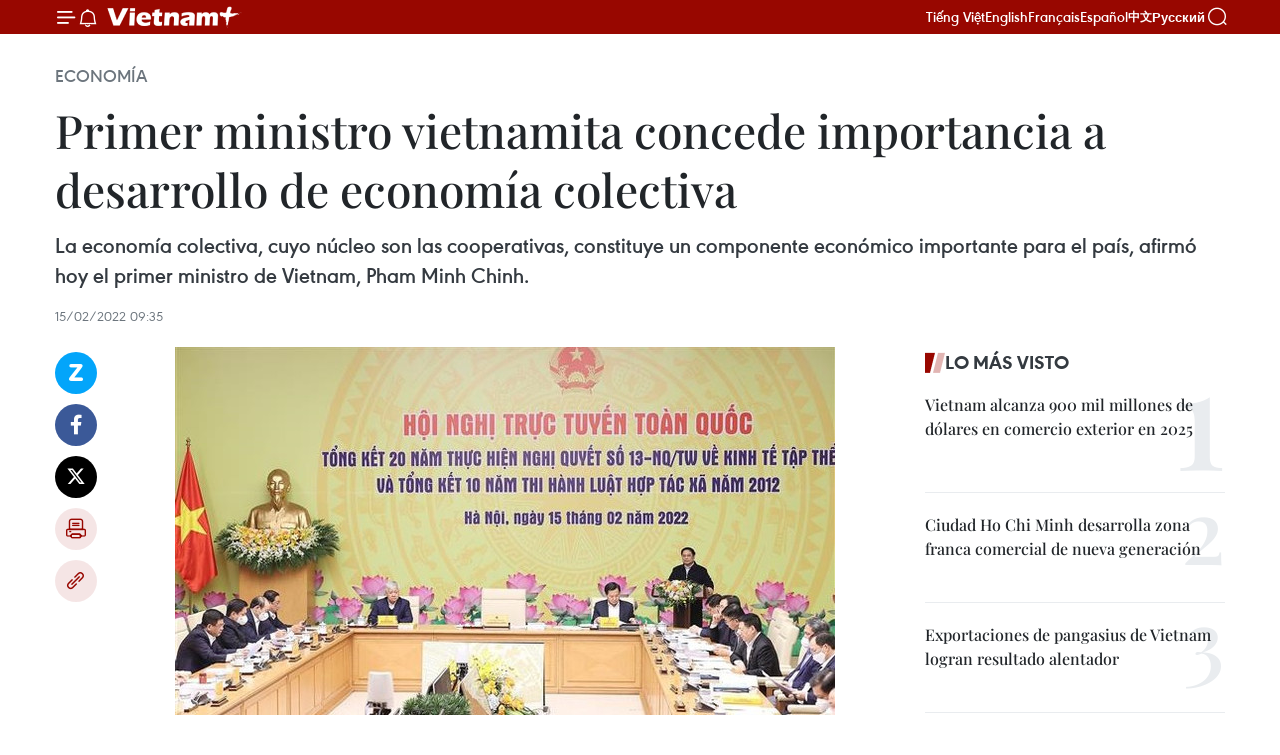

--- FILE ---
content_type: text/html;charset=utf-8
request_url: https://es.vietnamplus.vn/primer-ministro-vietnamita-concede-importancia-a-desarrollo-de-economia-colectiva-post153282.vnp
body_size: 23506
content:
<!DOCTYPE html> <html lang="es" class="es"> <head> <title>Primer ministro vietnamita concede importancia a desarrollo de economía colectiva | Vietnam+ (VietnamPlus)</title> <meta name="description" content="La economía colectiva, cuyo núcleo son las cooperativas, constituye un componente económico importante para el país, afirmó hoy el primer ministro de Vietnam, Pham Minh Chinh."/> <meta name="keywords" content="economía colectiva, cooperativas, VNA, Agencia Vietnamita de Noticias, Vietnamplus"/> <meta name="news_keywords" content="economía colectiva, cooperativas, VNA, Agencia Vietnamita de Noticias, Vietnamplus"/> <meta http-equiv="Content-Type" content="text/html; charset=utf-8" /> <meta http-equiv="X-UA-Compatible" content="IE=edge"/> <meta http-equiv="refresh" content="1800" /> <meta name="revisit-after" content="1 days" /> <meta name="viewport" content="width=device-width, initial-scale=1"> <meta http-equiv="content-language" content="vi" /> <meta name="format-detection" content="telephone=no"/> <meta name="format-detection" content="address=no"/> <meta name="apple-mobile-web-app-capable" content="yes"> <meta name="apple-mobile-web-app-status-bar-style" content="black"> <meta name="apple-mobile-web-app-title" content="Vietnam+ (VietnamPlus)"/> <meta name="referrer" content="no-referrer-when-downgrade"/> <link rel="shortcut icon" href="https://media.vietnamplus.vn/assets/web/styles/img/favicon.ico" type="image/x-icon" /> <link rel="preconnect" href="https://media.vietnamplus.vn"/> <link rel="dns-prefetch" href="https://media.vietnamplus.vn"/> <link rel="preconnect" href="//www.google-analytics.com" /> <link rel="preconnect" href="//www.googletagmanager.com" /> <link rel="preconnect" href="//stc.za.zaloapp.com" /> <link rel="preconnect" href="//fonts.googleapis.com" /> <link rel="preconnect" href="//pagead2.googlesyndication.com"/> <link rel="preconnect" href="//tpc.googlesyndication.com"/> <link rel="preconnect" href="//securepubads.g.doubleclick.net"/> <link rel="preconnect" href="//accounts.google.com"/> <link rel="preconnect" href="//adservice.google.com"/> <link rel="preconnect" href="//adservice.google.com.vn"/> <link rel="preconnect" href="//www.googletagservices.com"/> <link rel="preconnect" href="//partner.googleadservices.com"/> <link rel="preconnect" href="//tpc.googlesyndication.com"/> <link rel="preconnect" href="//za.zdn.vn"/> <link rel="preconnect" href="//sp.zalo.me"/> <link rel="preconnect" href="//connect.facebook.net"/> <link rel="preconnect" href="//www.facebook.com"/> <link rel="dns-prefetch" href="//www.google-analytics.com" /> <link rel="dns-prefetch" href="//www.googletagmanager.com" /> <link rel="dns-prefetch" href="//stc.za.zaloapp.com" /> <link rel="dns-prefetch" href="//fonts.googleapis.com" /> <link rel="dns-prefetch" href="//pagead2.googlesyndication.com"/> <link rel="dns-prefetch" href="//tpc.googlesyndication.com"/> <link rel="dns-prefetch" href="//securepubads.g.doubleclick.net"/> <link rel="dns-prefetch" href="//accounts.google.com"/> <link rel="dns-prefetch" href="//adservice.google.com"/> <link rel="dns-prefetch" href="//adservice.google.com.vn"/> <link rel="dns-prefetch" href="//www.googletagservices.com"/> <link rel="dns-prefetch" href="//partner.googleadservices.com"/> <link rel="dns-prefetch" href="//tpc.googlesyndication.com"/> <link rel="dns-prefetch" href="//za.zdn.vn"/> <link rel="dns-prefetch" href="//sp.zalo.me"/> <link rel="dns-prefetch" href="//connect.facebook.net"/> <link rel="dns-prefetch" href="//www.facebook.com"/> <link rel="dns-prefetch" href="//graph.facebook.com"/> <link rel="dns-prefetch" href="//static.xx.fbcdn.net"/> <link rel="dns-prefetch" href="//staticxx.facebook.com"/> <script> var cmsConfig = { domainDesktop: 'https://es.vietnamplus.vn', domainMobile: 'https://es.vietnamplus.vn', domainApi: 'https://es-api.vietnamplus.vn', domainStatic: 'https://media.vietnamplus.vn', domainLog: 'https://es-log.vietnamplus.vn', googleAnalytics: 'G\-TGHDMM2RPP', siteId: 0, pageType: 1, objectId: 153282, adsZone: 373, allowAds: true, adsLazy: true, antiAdblock: true, }; if (window.location.protocol !== 'https:' && window.location.hostname.indexOf('vietnamplus.vn') !== -1) { window.location = 'https://' + window.location.hostname + window.location.pathname + window.location.hash; } var USER_AGENT=window.navigator&&(window.navigator.userAgent||window.navigator.vendor)||window.opera||"",IS_MOBILE=/Android|webOS|iPhone|iPod|BlackBerry|Windows Phone|IEMobile|Mobile Safari|Opera Mini/i.test(USER_AGENT),IS_REDIRECT=!1;function setCookie(e,o,i){var n=new Date,i=(n.setTime(n.getTime()+24*i*60*60*1e3),"expires="+n.toUTCString());document.cookie=e+"="+o+"; "+i+";path=/;"}function getCookie(e){var o=document.cookie.indexOf(e+"="),i=o+e.length+1;return!o&&e!==document.cookie.substring(0,e.length)||-1===o?null:(-1===(e=document.cookie.indexOf(";",i))&&(e=document.cookie.length),unescape(document.cookie.substring(i,e)))}IS_MOBILE&&getCookie("isDesktop")&&(setCookie("isDesktop",1,-1),window.location=window.location.pathname.replace(".amp", ".vnp")+window.location.search,IS_REDIRECT=!0); </script> <script> if(USER_AGENT && USER_AGENT.indexOf("facebot") <= 0 && USER_AGENT.indexOf("facebookexternalhit") <= 0) { var query = ''; var hash = ''; if (window.location.search) query = window.location.search; if (window.location.hash) hash = window.location.hash; var canonicalUrl = 'https://es.vietnamplus.vn/primer-ministro-vietnamita-concede-importancia-a-desarrollo-de-economia-colectiva-post153282.vnp' + query + hash ; var curUrl = decodeURIComponent(window.location.href); if(!location.port && canonicalUrl.startsWith("http") && curUrl != canonicalUrl){ window.location.replace(canonicalUrl); } } </script> <meta property="fb:pages" content="120834779440" /> <meta property="fb:app_id" content="1960985707489919" /> <meta name="author" content="Vietnam+ (VietnamPlus)" /> <meta name="copyright" content="Copyright © 2026 by Vietnam+ (VietnamPlus)" /> <meta name="RATING" content="GENERAL" /> <meta name="GENERATOR" content="Vietnam+ (VietnamPlus)" /> <meta content="Vietnam+ (VietnamPlus)" itemprop="sourceOrganization" name="source"/> <meta content="news" itemprop="genre" name="medium"/> <meta name="robots" content="noarchive, max-image-preview:large, index, follow" /> <meta name="GOOGLEBOT" content="noarchive, max-image-preview:large, index, follow" /> <link rel="canonical" href="https://es.vietnamplus.vn/primer-ministro-vietnamita-concede-importancia-a-desarrollo-de-economia-colectiva-post153282.vnp" /> <meta property="og:site_name" content="Vietnam+ (VietnamPlus)"/> <meta property="og:rich_attachment" content="true"/> <meta property="og:type" content="article"/> <meta property="og:url" content="https://es.vietnamplus.vn/primer-ministro-vietnamita-concede-importancia-a-desarrollo-de-economia-colectiva-post153282.vnp"/> <meta property="og:image" content="https://mediaes.vietnamplus.vn/images/[base64]/vna_potal_thu_tuong_pham_minh_chinh_chu_tri_hoi_nghi_tong_ket_20_nam_thuc_hien_nghi_quyet_so_13_ve_kinh_te_tap_the_5915262.jpg"/> <meta property="og:image:width" content="1200"/> <meta property="og:image:height" content="630"/> <meta property="og:title" content="Primer ministro vietnamita concede importancia a desarrollo de economía colectiva"/> <meta property="og:description" content="La economía colectiva, cuyo núcleo son las cooperativas, constituye un componente económico importante para el país, afirmó hoy el primer ministro de Vietnam, Pham Minh Chinh."/> <meta name="twitter:card" value="summary"/> <meta name="twitter:url" content="https://es.vietnamplus.vn/primer-ministro-vietnamita-concede-importancia-a-desarrollo-de-economia-colectiva-post153282.vnp"/> <meta name="twitter:title" content="Primer ministro vietnamita concede importancia a desarrollo de economía colectiva"/> <meta name="twitter:description" content="La economía colectiva, cuyo núcleo son las cooperativas, constituye un componente económico importante para el país, afirmó hoy el primer ministro de Vietnam, Pham Minh Chinh."/> <meta name="twitter:image" content="https://mediaes.vietnamplus.vn/images/[base64]/vna_potal_thu_tuong_pham_minh_chinh_chu_tri_hoi_nghi_tong_ket_20_nam_thuc_hien_nghi_quyet_so_13_ve_kinh_te_tap_the_5915262.jpg"/> <meta name="twitter:site" content="@Vietnam+ (VietnamPlus)"/> <meta name="twitter:creator" content="@Vietnam+ (VietnamPlus)"/> <meta property="article:publisher" content="https://www.facebook.com/VietnamPlus" /> <meta property="article:tag" content="economía colectiva, cooperativas"/> <meta property="article:section" content="Economía" /> <meta property="article:published_time" content="2022-02-15T16:35:00+0700"/> <meta property="article:modified_time" content="2022-02-15T16:45:49+0700"/> <script type="application/ld+json"> { "@context": "http://schema.org", "@type": "Organization", "name": "Vietnam+ (VietnamPlus)", "url": "https://es.vietnamplus.vn", "logo": "https://media.vietnamplus.vn/assets/web/styles/img/logo.png", "foundingDate": "2008", "founders": [ { "@type": "Person", "name": "Thông tấn xã Việt Nam (TTXVN)" } ], "address": [ { "@type": "PostalAddress", "streetAddress": "Số 05 Lý Thường Kiệt - Hà Nội - Việt Nam", "addressLocality": "Hà Nội City", "addressRegion": "Northeast", "postalCode": "100000", "addressCountry": "VNM" } ], "contactPoint": [ { "@type": "ContactPoint", "telephone": "+84-243-941-1349", "contactType": "customer service" }, { "@type": "ContactPoint", "telephone": "+84-243-941-1348", "contactType": "customer service" } ], "sameAs": [ "https://www.facebook.com/VietnamPlus", "https://www.tiktok.com/@vietnamplus", "https://twitter.com/vietnamplus", "https://www.youtube.com/c/BaoVietnamPlus" ] } </script> <script type="application/ld+json"> { "@context" : "https://schema.org", "@type" : "WebSite", "name": "Vietnam+ (VietnamPlus)", "url": "https://es.vietnamplus.vn", "alternateName" : "Báo điện tử VIETNAMPLUS, Cơ quan của Thông tấn xã Việt Nam (TTXVN)", "potentialAction": { "@type": "SearchAction", "target": { "@type": "EntryPoint", "urlTemplate": "https://es.vietnamplus.vn/search/?q={search_term_string}" }, "query-input": "required name=search_term_string" } } </script> <script type="application/ld+json"> { "@context":"http://schema.org", "@type":"BreadcrumbList", "itemListElement":[ { "@type":"ListItem", "position":1, "item":{ "@id":"https://es.vietnamplus.vn/economia/", "name":"Economía" } } ] } </script> <script type="application/ld+json"> { "@context": "http://schema.org", "@type": "NewsArticle", "mainEntityOfPage":{ "@type":"WebPage", "@id":"https://es.vietnamplus.vn/primer-ministro-vietnamita-concede-importancia-a-desarrollo-de-economia-colectiva-post153282.vnp" }, "headline": "Primer ministro vietnamita concede importancia a desarrollo de economía colectiva", "description": "La economía colectiva, cuyo núcleo son las cooperativas, constituye un componente económico importante para el país, afirmó hoy el primer ministro de Vietnam, Pham Minh Chinh.", "image": { "@type": "ImageObject", "url": "https://mediaes.vietnamplus.vn/images/[base64]/vna_potal_thu_tuong_pham_minh_chinh_chu_tri_hoi_nghi_tong_ket_20_nam_thuc_hien_nghi_quyet_so_13_ve_kinh_te_tap_the_5915262.jpg", "width" : 1200, "height" : 675 }, "datePublished": "2022-02-15T16:35:00+0700", "dateModified": "2022-02-15T16:45:49+0700", "author": { "@type": "Person", "name": "" }, "publisher": { "@type": "Organization", "name": "Vietnam+ (VietnamPlus)", "logo": { "@type": "ImageObject", "url": "https://media.vietnamplus.vn/assets/web/styles/img/logo.png" } } } </script> <link rel="preload" href="https://media.vietnamplus.vn/assets/web/styles/css/main.min-1.0.14.css" as="style"> <link rel="preload" href="https://media.vietnamplus.vn/assets/web/js/main.min-1.0.33.js" as="script"> <link rel="preload" href="https://media.vietnamplus.vn/assets/web/js/detail.min-1.0.15.js" as="script"> <link rel="preload" href="https://common.mcms.one/assets/styles/css/vietnamplus-1.0.0.css" as="style"> <link rel="stylesheet" href="https://common.mcms.one/assets/styles/css/vietnamplus-1.0.0.css"> <link id="cms-style" rel="stylesheet" href="https://media.vietnamplus.vn/assets/web/styles/css/main.min-1.0.14.css"> <script type="text/javascript"> var _metaOgUrl = 'https://es.vietnamplus.vn/primer-ministro-vietnamita-concede-importancia-a-desarrollo-de-economia-colectiva-post153282.vnp'; var page_title = document.title; var tracked_url = window.location.pathname + window.location.search + window.location.hash; var cate_path = 'economia'; if (cate_path.length > 0) { tracked_url = "/" + cate_path + tracked_url; } </script> <script async="" src="https://www.googletagmanager.com/gtag/js?id=G-TGHDMM2RPP"></script> <script> window.dataLayer = window.dataLayer || []; function gtag(){dataLayer.push(arguments);} gtag('js', new Date()); gtag('config', 'G-TGHDMM2RPP', {page_path: tracked_url}); </script> <script>window.dataLayer = window.dataLayer || [];dataLayer.push({'pageCategory': '/economia'});</script> <script> window.dataLayer = window.dataLayer || []; dataLayer.push({ 'event': 'Pageview', 'articleId': '153282', 'articleTitle': 'Primer ministro vietnamita concede importancia a desarrollo de economía colectiva', 'articleCategory': 'Economía', 'articleAlowAds': true, 'articleType': 'detail', 'articleTags': 'economía colectiva, cooperativas', 'articlePublishDate': '2022-02-15T16:35:00+0700', 'articleThumbnail': 'https://mediaes.vietnamplus.vn/images/[base64]/vna_potal_thu_tuong_pham_minh_chinh_chu_tri_hoi_nghi_tong_ket_20_nam_thuc_hien_nghi_quyet_so_13_ve_kinh_te_tap_the_5915262.jpg', 'articleShortUrl': 'https://es.vietnamplus.vn/primer-ministro-vietnamita-concede-importancia-a-desarrollo-de-economia-colectiva-post153282.vnp', 'articleFullUrl': 'https://es.vietnamplus.vn/primer-ministro-vietnamita-concede-importancia-a-desarrollo-de-economia-colectiva-post153282.vnp', }); </script> <script type='text/javascript'> gtag('event', 'article_page',{ 'articleId': '153282', 'articleTitle': 'Primer ministro vietnamita concede importancia a desarrollo de economía colectiva', 'articleCategory': 'Economía', 'articleAlowAds': true, 'articleType': 'detail', 'articleTags': 'economía colectiva, cooperativas', 'articlePublishDate': '2022-02-15T16:35:00+0700', 'articleThumbnail': 'https://mediaes.vietnamplus.vn/images/[base64]/vna_potal_thu_tuong_pham_minh_chinh_chu_tri_hoi_nghi_tong_ket_20_nam_thuc_hien_nghi_quyet_so_13_ve_kinh_te_tap_the_5915262.jpg', 'articleShortUrl': 'https://es.vietnamplus.vn/primer-ministro-vietnamita-concede-importancia-a-desarrollo-de-economia-colectiva-post153282.vnp', 'articleFullUrl': 'https://es.vietnamplus.vn/primer-ministro-vietnamita-concede-importancia-a-desarrollo-de-economia-colectiva-post153282.vnp', }); </script> <script>(function(w,d,s,l,i){w[l]=w[l]||[];w[l].push({'gtm.start': new Date().getTime(),event:'gtm.js'});var f=d.getElementsByTagName(s)[0], j=d.createElement(s),dl=l!='dataLayer'?'&l='+l:'';j.async=true;j.src= 'https://www.googletagmanager.com/gtm.js?id='+i+dl;f.parentNode.insertBefore(j,f); })(window,document,'script','dataLayer','GTM-5WM58F3N');</script> <script type="text/javascript"> !function(){"use strict";function e(e){var t=!(arguments.length>1&&void 0!==arguments[1])||arguments[1],c=document.createElement("script");c.src=e,t?c.type="module":(c.async=!0,c.type="text/javascript",c.setAttribute("nomodule",""));var n=document.getElementsByTagName("script")[0];n.parentNode.insertBefore(c,n)}!function(t,c){!function(t,c,n){var a,o,r;n.accountId=c,null!==(a=t.marfeel)&&void 0!==a||(t.marfeel={}),null!==(o=(r=t.marfeel).cmd)&&void 0!==o||(r.cmd=[]),t.marfeel.config=n;var i="https://sdk.mrf.io/statics";e("".concat(i,"/marfeel-sdk.js?id=").concat(c),!0),e("".concat(i,"/marfeel-sdk.es5.js?id=").concat(c),!1)}(t,c,arguments.length>2&&void 0!==arguments[2]?arguments[2]:{})}(window,2272,{} )}(); </script> <script async src="https://sp.zalo.me/plugins/sdk.js"></script> </head> <body class="detail-page"> <div id="sdaWeb_SdaMasthead" class="rennab rennab-top" data-platform="1" data-position="Web_SdaMasthead"> </div> <header class=" site-header"> <div class="sticky"> <div class="container"> <i class="ic-menu"></i> <i class="ic-bell"></i> <div id="header-news" class="pick-news hidden" data-source="header-latest-news"></div> <a class="small-logo" href="/" title="Vietnam+ (VietnamPlus)">Vietnam+ (VietnamPlus)</a> <ul class="menu"> <li> <a href="https://www.vietnamplus.vn" title="Tiếng Việt" target="_blank">Tiếng Việt</a> </li> <li> <a href="https://en.vietnamplus.vn" title="English" target="_blank" rel="nofollow">English</a> </li> <li> <a href="https://fr.vietnamplus.vn" title="Français" target="_blank" rel="nofollow">Français</a> </li> <li> <a href="https://es.vietnamplus.vn" title="Español" target="_blank" rel="nofollow">Español</a> </li> <li> <a href="https://zh.vietnamplus.vn" title="中文" target="_blank" rel="nofollow">中文</a> </li> <li> <a href="https://ru.vietnamplus.vn" title="Русский" target="_blank" rel="nofollow">Русский</a> </li> </ul> <div class="search-wrapper"> <i class="ic-search"></i> <input type="text" class="search txtsearch" placeholder="Palabra clave"> </div> </div> </div> </header> <div class="site-body"> <div id="sdaWeb_SdaBackground" class="rennab " data-platform="1" data-position="Web_SdaBackground"> </div> <div class="container"> <div class="breadcrumb breadcrumb-detail"> <h2 class="main"> <a href="https://es.vietnamplus.vn/economia/" title="Economía" class="active">Economía</a> </h2> </div> <div id="sdaWeb_SdaTop" class="rennab " data-platform="1" data-position="Web_SdaTop"> </div> <div class="article"> <h1 class="article__title cms-title "> Primer ministro vietnamita concede importancia a desarrollo de economía colectiva </h1> <div class="article__sapo cms-desc"> La economía colectiva, cuyo núcleo son las cooperativas, constituye un componente económico importante para el país, afirmó hoy el primer ministro de Vietnam, Pham Minh Chinh. </div> <div id="sdaWeb_SdaArticleAfterSapo" class="rennab " data-platform="1" data-position="Web_SdaArticleAfterSapo"> </div> <div class="article__meta"> <time class="time" datetime="2022-02-15T16:35:00+0700" data-time="1644917700" data-friendly="false">martes, febrero 15, 2022 16:35</time> <meta class="cms-date" itemprop="datePublished" content="2022-02-15T16:35:00+0700"> </div> <div class="col"> <div class="main-col content-col"> <div class="article__body zce-content-body cms-body" itemprop="articleBody"> <div class="social-pin sticky article__social"> <a href="javascript:void(0);" class="zl zalo-share-button" title="Zalo" data-href="https://es.vietnamplus.vn/primer-ministro-vietnamita-concede-importancia-a-desarrollo-de-economia-colectiva-post153282.vnp" data-oaid="4486284411240520426" data-layout="1" data-color="blue" data-customize="true">Zalo</a> <a href="javascript:void(0);" class="item fb" data-href="https://es.vietnamplus.vn/primer-ministro-vietnamita-concede-importancia-a-desarrollo-de-economia-colectiva-post153282.vnp" data-rel="facebook" title="Facebook">Facebook</a> <a href="javascript:void(0);" class="item tw" data-href="https://es.vietnamplus.vn/primer-ministro-vietnamita-concede-importancia-a-desarrollo-de-economia-colectiva-post153282.vnp" data-rel="twitter" title="Twitter">Twitter</a> <a href="javascript:void(0);" class="bookmark sendbookmark hidden" onclick="ME.sendBookmark(this, 153282);" data-id="153282" title="Marcador">Marcador</a> <a href="javascript:void(0);" class="print sendprint" title="Print" data-href="/print-153282.html">Imprimir</a> <a href="javascript:void(0);" class="item link" data-href="https://es.vietnamplus.vn/primer-ministro-vietnamita-concede-importancia-a-desarrollo-de-economia-colectiva-post153282.vnp" data-rel="copy" title="Copy link">Copy link</a> </div> <div class="ExternalClass64681491948C448390891FE904631C0E"> <div class="article-photo"> <a href="/Uploaded_ES/sxtt/2022_02_15/vna_potal_thu_tuong_pham_minh_chinh_chu_tri_hoi_nghi_tong_ket_20_nam_thuc_hien_nghi_quyet_so_13_ve_kinh_te_tap_the_5915262.jpg" rel="nofollow" target="_blank"><img alt="Primer ministro vietnamita concede importancia a desarrollo de economía colectiva ảnh 1" src="[data-uri]" class="lazyload cms-photo" data-large-src="https://mediaes.vietnamplus.vn/images/[base64]/vna_potal_thu_tuong_pham_minh_chinh_chu_tri_hoi_nghi_tong_ket_20_nam_thuc_hien_nghi_quyet_so_13_ve_kinh_te_tap_the_5915262.jpg" data-src="https://mediaes.vietnamplus.vn/images/[base64]/vna_potal_thu_tuong_pham_minh_chinh_chu_tri_hoi_nghi_tong_ket_20_nam_thuc_hien_nghi_quyet_so_13_ve_kinh_te_tap_the_5915262.jpg" title="Primer ministro vietnamita concede importancia a desarrollo de economía colectiva ảnh 1"></a><span>El primer ministro de Vietnam, Pham Minh Chinh, dirige la cita (Foto: VNA)</span> </div> <p>Hanoi (VNA)-&nbsp;La economíacolectiva, cuyo núcleo son las cooperativas, constituye un componente económicoimportante para el país, afirmó hoy el primer ministro de Vietnam, Pham MinhChinh.<br><br> Al dirigir una teleconferencia de balance de los 20 años de implementación dela Resolución 13 del Comité Central del Partido Comunista de Vietnamita (13-NQ/TW) sobre la economía colectiva y los 10 años dematerialización de la Ley de Cooperativas de 2012, el jefe de Gabinete enfatizóque el Partido y el Estado vietnamitas siempre incentivan el desarrollo de esemodelo económico.<br><br> Las cooperativas vietnamitas se han formado y desarrollado a lo largo de lahistoria, superando las dificultades y desafíos, para contribuir a la lucha deliberación nacional, la construcción y la defensa de la Patria, subrayó.<br><br> De ese modo, el dirigente resumió los logros y limitaciones en laimplementación de la Resolución 13-NQ/TW, emitida en 2002, y destacó particularmente que elsector de la economía colectiva y las cooperativas ha registrado inicialmentecambios positivos en términos de calidad y cantidad, afirmando cada vez más supotencial y perspectivas de desarrollo en el futuro, en concordancia con elprogreso de la economía de mercado de orientación socialista.<br><br> Sobre esa base, el dirigente describió una serie de objetivos, orientaciones ysoluciones clave para promover el desarrollo de una economía colectivadinámica, eficaz y sostenible, en proyección hacia el cumplimiento del objetivode elevar los ingresos y la calidad de vida de los pobladores, garantizar laseguridad social, impulsar el progreso y la justicia sociales y promover eldesarrollo rápido y sostenible del país.<br><br> En particular, Minh Chinh ofreció varias direcciones para enmendar la Ley deCooperativas, con el fin de eliminar las barreras y crearun entorno institucional y político favorable, promover eldesarrollo enérgico para elevar el renglón a la altura de su posición y el papel en laconstrucción de una economía de mercado de orientación socialista.<br><br> Según el informe presentado en la cita, en 2021 Vietnam contó con 27 mil 445cooperativas y alianzas de cooperativas, un aumento de alrededor de 41 porciento con respecto a 2013; el número de empleados regulares se mantuvo enaproximadamente de 1,1 millones a 1,2 millones al año; mientras los ingresos yganancias aumentaron gradualmente a lo largo de los años. En 2020, elingreso y la ganancia promedios de cada cooperativa se valoraronrespectivamente en cerca de 190 mil y 14 mil dólares, para alzascorrespondientes del 61 y 88 por ciento en comparación con 2013.</p> <p>En la ocasión, Minh Chinh y el viceprimerministro Le Minh Khai entregaron condecoraciones del Partido y el Estado acolectivos e individuos con logros destacados en la implementación de laResolución 13-NQ/TW y la Ley de Cooperativas de 2012./.</p>
</div> <div class="article__source"> <div class="source"> <span class="name">VNA</span> </div> </div> <div id="sdaWeb_SdaArticleAfterBody" class="rennab " data-platform="1" data-position="Web_SdaArticleAfterBody"> </div> </div> <div class="article__tag"> <a class="active" href="https://es.vietnamplus.vn/tag/economia-colectiva-tag23877.vnp" title="economía colectiva">#economía colectiva</a> <a class="active" href="https://es.vietnamplus.vn/tag/cooperativas-tag714.vnp" title="cooperativas">#cooperativas</a> </div> <div id="sdaWeb_SdaArticleAfterTag" class="rennab " data-platform="1" data-position="Web_SdaArticleAfterTag"> </div> <div class="wrap-social"> <div class="social-pin article__social"> <a href="javascript:void(0);" class="zl zalo-share-button" title="Zalo" data-href="https://es.vietnamplus.vn/primer-ministro-vietnamita-concede-importancia-a-desarrollo-de-economia-colectiva-post153282.vnp" data-oaid="4486284411240520426" data-layout="1" data-color="blue" data-customize="true">Zalo</a> <a href="javascript:void(0);" class="item fb" data-href="https://es.vietnamplus.vn/primer-ministro-vietnamita-concede-importancia-a-desarrollo-de-economia-colectiva-post153282.vnp" data-rel="facebook" title="Facebook">Facebook</a> <a href="javascript:void(0);" class="item tw" data-href="https://es.vietnamplus.vn/primer-ministro-vietnamita-concede-importancia-a-desarrollo-de-economia-colectiva-post153282.vnp" data-rel="twitter" title="Twitter">Twitter</a> <a href="javascript:void(0);" class="bookmark sendbookmark hidden" onclick="ME.sendBookmark(this, 153282);" data-id="153282" title="Marcador">Marcador</a> <a href="javascript:void(0);" class="print sendprint" title="Print" data-href="/print-153282.html">Imprimir</a> <a href="javascript:void(0);" class="item link" data-href="https://es.vietnamplus.vn/primer-ministro-vietnamita-concede-importancia-a-desarrollo-de-economia-colectiva-post153282.vnp" data-rel="copy" title="Copy link">Copy link</a> </div> <a href="https://news.google.com/publications/CAAqBwgKMN-18wowlLWFAw?hl=vi&gl=VN&ceid=VN%3Avi" class="google-news" target="_blank" title="Google News">Seguir VietnamPlus</a> </div> <div id="sdaWeb_SdaArticleAfterBody1" class="rennab " data-platform="1" data-position="Web_SdaArticleAfterBody1"> </div> <div id="sdaWeb_SdaArticleAfterBody2" class="rennab " data-platform="1" data-position="Web_SdaArticleAfterBody2"> </div> <div class="box-related-news"> <h3 class="box-heading"> <span class="title">Noticias relacionadas</span> </h3> <div class="box-content" data-source="related-news"> <article class="story"> <figure class="story__thumb"> <a class="cms-link" href="https://es.vietnamplus.vn/estimulan-en-vietnam-desarrollo-de-economia-colectiva-y-cooperativa-post135809.vnp" title="Estimulan en Vietnam desarrollo de economía colectiva y cooperativa"> <img class="lazyload" src="[data-uri]" data-src="https://mediaes.vietnamplus.vn/images/6390d615b15736561a31a6e36ad5a3a6c144c8130b1bb4474a2d8ed6fad28b22b54eba54543c798470cb1b9fb528bd17853fc8b7f58c6fb003fe6884fa30be25/0808rau.jpg.webp" data-srcset="https://mediaes.vietnamplus.vn/images/6390d615b15736561a31a6e36ad5a3a6c144c8130b1bb4474a2d8ed6fad28b22b54eba54543c798470cb1b9fb528bd17853fc8b7f58c6fb003fe6884fa30be25/0808rau.jpg.webp 1x, https://mediaes.vietnamplus.vn/images/e526e0699c36f56085ab6689859b0db5c144c8130b1bb4474a2d8ed6fad28b22b54eba54543c798470cb1b9fb528bd17853fc8b7f58c6fb003fe6884fa30be25/0808rau.jpg.webp 2x" alt="Estimulan en Vietnam desarrollo de economía colectiva y cooperativa"> <noscript><img src="https://mediaes.vietnamplus.vn/images/6390d615b15736561a31a6e36ad5a3a6c144c8130b1bb4474a2d8ed6fad28b22b54eba54543c798470cb1b9fb528bd17853fc8b7f58c6fb003fe6884fa30be25/0808rau.jpg.webp" srcset="https://mediaes.vietnamplus.vn/images/6390d615b15736561a31a6e36ad5a3a6c144c8130b1bb4474a2d8ed6fad28b22b54eba54543c798470cb1b9fb528bd17853fc8b7f58c6fb003fe6884fa30be25/0808rau.jpg.webp 1x, https://mediaes.vietnamplus.vn/images/e526e0699c36f56085ab6689859b0db5c144c8130b1bb4474a2d8ed6fad28b22b54eba54543c798470cb1b9fb528bd17853fc8b7f58c6fb003fe6884fa30be25/0808rau.jpg.webp 2x" alt="Estimulan en Vietnam desarrollo de economía colectiva y cooperativa" class="image-fallback"></noscript> </a> </figure> <h2 class="story__heading" data-tracking="135809"> <a class=" cms-link" href="https://es.vietnamplus.vn/estimulan-en-vietnam-desarrollo-de-economia-colectiva-y-cooperativa-post135809.vnp" title="Estimulan en Vietnam desarrollo de economía colectiva y cooperativa"> Estimulan en Vietnam desarrollo de economía colectiva y cooperativa </a> </h2> <time class="time" datetime="2021-05-10T09:55:00+0700" data-time="1620615300"> 10/05/2021 09:55 </time> <div class="story__summary story__shorten"> El Ministerio de Planificación e Inversión de Vietnam solicitó al Primer Ministro la aprobación del Plan de desarrollo de economía colectiva y cooperativa para el periodo 2021-2025. </div> </article> <article class="story"> <figure class="story__thumb"> <a class="cms-link" href="https://es.vietnamplus.vn/vietnam-y-finlandia-fortalecen-cooperacion-en-desarrollo-de-cooperativas-forestales-post141017.vnp" title="Vietnam y Finlandia fortalecen cooperación en desarrollo de cooperativas forestales "> <img class="lazyload" src="[data-uri]" data-src="https://mediaes.vietnamplus.vn/images/6390d615b15736561a31a6e36ad5a3a6c144c8130b1bb4474a2d8ed6fad28b221c332287c2ae95bd2a130a1b7a83395c3ebf823b2ee64165f6a7803712b5e90281e4bcb427ae282580bbef04a0e02785/phat_trien_lam_nghiep.jpg.webp" data-srcset="https://mediaes.vietnamplus.vn/images/6390d615b15736561a31a6e36ad5a3a6c144c8130b1bb4474a2d8ed6fad28b221c332287c2ae95bd2a130a1b7a83395c3ebf823b2ee64165f6a7803712b5e90281e4bcb427ae282580bbef04a0e02785/phat_trien_lam_nghiep.jpg.webp 1x, https://mediaes.vietnamplus.vn/images/e526e0699c36f56085ab6689859b0db5c144c8130b1bb4474a2d8ed6fad28b221c332287c2ae95bd2a130a1b7a83395c3ebf823b2ee64165f6a7803712b5e90281e4bcb427ae282580bbef04a0e02785/phat_trien_lam_nghiep.jpg.webp 2x" alt="Vietnam y Finlandia fortalecen cooperación en desarrollo de cooperativas forestales "> <noscript><img src="https://mediaes.vietnamplus.vn/images/6390d615b15736561a31a6e36ad5a3a6c144c8130b1bb4474a2d8ed6fad28b221c332287c2ae95bd2a130a1b7a83395c3ebf823b2ee64165f6a7803712b5e90281e4bcb427ae282580bbef04a0e02785/phat_trien_lam_nghiep.jpg.webp" srcset="https://mediaes.vietnamplus.vn/images/6390d615b15736561a31a6e36ad5a3a6c144c8130b1bb4474a2d8ed6fad28b221c332287c2ae95bd2a130a1b7a83395c3ebf823b2ee64165f6a7803712b5e90281e4bcb427ae282580bbef04a0e02785/phat_trien_lam_nghiep.jpg.webp 1x, https://mediaes.vietnamplus.vn/images/e526e0699c36f56085ab6689859b0db5c144c8130b1bb4474a2d8ed6fad28b221c332287c2ae95bd2a130a1b7a83395c3ebf823b2ee64165f6a7803712b5e90281e4bcb427ae282580bbef04a0e02785/phat_trien_lam_nghiep.jpg.webp 2x" alt="Vietnam y Finlandia fortalecen cooperación en desarrollo de cooperativas forestales " class="image-fallback"></noscript> </a> </figure> <h2 class="story__heading" data-tracking="141017"> <a class=" cms-link" href="https://es.vietnamplus.vn/vietnam-y-finlandia-fortalecen-cooperacion-en-desarrollo-de-cooperativas-forestales-post141017.vnp" title="Vietnam y Finlandia fortalecen cooperación en desarrollo de cooperativas forestales "> Vietnam y Finlandia fortalecen cooperación en desarrollo de cooperativas forestales </a> </h2> <time class="time" datetime="2021-09-11T14:35:00+0700" data-time="1631345700"> 11/09/2021 14:35 </time> <div class="story__summary story__shorten"> El ministro de Agricultura y Desarrollo Rural de Vietnam, Le Minh Hoan, y su homólogo finlandés, Jari Leppä, acordaron promover la cooperación entre ambas partes, especialmente en el desarrollo de las cooperativas forestales. </div> </article> <article class="story"> <figure class="story__thumb"> <a class="cms-link" href="https://es.vietnamplus.vn/vietnam-favorece-desarrollo-sostenible-de-cooperativas-agricolas-post152455.vnp" title="Vietnam favorece desarrollo sostenible de cooperativas agrícolas"> <img class="lazyload" src="[data-uri]" data-src="https://mediaes.vietnamplus.vn/images/6390d615b15736561a31a6e36ad5a3a622530dfab8dd8e4507ddb326869f965a7d1ad089d590bc699a959a529c7cf81cd9ba6e0e50c9e92f6c55449e55d83655/kdjfkjdg.jpg.webp" data-srcset="https://mediaes.vietnamplus.vn/images/6390d615b15736561a31a6e36ad5a3a622530dfab8dd8e4507ddb326869f965a7d1ad089d590bc699a959a529c7cf81cd9ba6e0e50c9e92f6c55449e55d83655/kdjfkjdg.jpg.webp 1x, https://mediaes.vietnamplus.vn/images/e526e0699c36f56085ab6689859b0db522530dfab8dd8e4507ddb326869f965a7d1ad089d590bc699a959a529c7cf81cd9ba6e0e50c9e92f6c55449e55d83655/kdjfkjdg.jpg.webp 2x" alt="Vietnam favorece desarrollo sostenible de cooperativas agrícolas"> <noscript><img src="https://mediaes.vietnamplus.vn/images/6390d615b15736561a31a6e36ad5a3a622530dfab8dd8e4507ddb326869f965a7d1ad089d590bc699a959a529c7cf81cd9ba6e0e50c9e92f6c55449e55d83655/kdjfkjdg.jpg.webp" srcset="https://mediaes.vietnamplus.vn/images/6390d615b15736561a31a6e36ad5a3a622530dfab8dd8e4507ddb326869f965a7d1ad089d590bc699a959a529c7cf81cd9ba6e0e50c9e92f6c55449e55d83655/kdjfkjdg.jpg.webp 1x, https://mediaes.vietnamplus.vn/images/e526e0699c36f56085ab6689859b0db522530dfab8dd8e4507ddb326869f965a7d1ad089d590bc699a959a529c7cf81cd9ba6e0e50c9e92f6c55449e55d83655/kdjfkjdg.jpg.webp 2x" alt="Vietnam favorece desarrollo sostenible de cooperativas agrícolas" class="image-fallback"></noscript> </a> </figure> <h2 class="story__heading" data-tracking="152455"> <a class=" cms-link" href="https://es.vietnamplus.vn/vietnam-favorece-desarrollo-sostenible-de-cooperativas-agricolas-post152455.vnp" title="Vietnam favorece desarrollo sostenible de cooperativas agrícolas"> Vietnam favorece desarrollo sostenible de cooperativas agrícolas </a> </h2> <time class="time" datetime="2022-01-21T16:10:00+0700" data-time="1642756200"> 21/01/2022 16:10 </time> <div class="story__summary story__shorten"> La Agencia de Cooperativas y Desarrollo Rural del Ministerio de Agricultura y Desarrollo Rural de Vietnam y la empresa japonesa Sorimachi cooperarán en la aplicación tecnológica para mejorar la capacidad y el desarrollo sostenible de las cooperativas agrícolas del país indochino. </div> </article> </div> </div> <div id="sdaWeb_SdaArticleAfterRelated" class="rennab " data-platform="1" data-position="Web_SdaArticleAfterRelated"> </div> <div class="timeline secondary"> <h3 class="box-heading"> <a href="https://es.vietnamplus.vn/economia/" title="Economía" class="title"> Ver más </a> </h3> <div class="box-content content-list" data-source="recommendation-373"> <article class="story" data-id="231332"> <figure class="story__thumb"> <a class="cms-link" href="https://es.vietnamplus.vn/academica-estadounidense-elogia-solidez-del-crecimiento-y-estrategia-exterior-de-vietnam-ante-su-xiv-congreso-post231332.vnp" title="Académica estadounidense elogia solidez del crecimiento y estrategia exterior de Vietnam ante su XIV Congreso "> <img class="lazyload" src="[data-uri]" data-src="https://mediaes.vietnamplus.vn/images/[base64]/vna-potal-cong-ty-tan-de-xuat-khau-hon-12-trieu-san-pham-moi-nam-7880243.jpg.webp" data-srcset="https://mediaes.vietnamplus.vn/images/[base64]/vna-potal-cong-ty-tan-de-xuat-khau-hon-12-trieu-san-pham-moi-nam-7880243.jpg.webp 1x, https://mediaes.vietnamplus.vn/images/[base64]/vna-potal-cong-ty-tan-de-xuat-khau-hon-12-trieu-san-pham-moi-nam-7880243.jpg.webp 2x" alt="Confeccionan juegos deportivos en Vietnam (Foto: VNA)"> <noscript><img src="https://mediaes.vietnamplus.vn/images/[base64]/vna-potal-cong-ty-tan-de-xuat-khau-hon-12-trieu-san-pham-moi-nam-7880243.jpg.webp" srcset="https://mediaes.vietnamplus.vn/images/[base64]/vna-potal-cong-ty-tan-de-xuat-khau-hon-12-trieu-san-pham-moi-nam-7880243.jpg.webp 1x, https://mediaes.vietnamplus.vn/images/[base64]/vna-potal-cong-ty-tan-de-xuat-khau-hon-12-trieu-san-pham-moi-nam-7880243.jpg.webp 2x" alt="Confeccionan juegos deportivos en Vietnam (Foto: VNA)" class="image-fallback"></noscript> </a> </figure> <h2 class="story__heading" data-tracking="231332"> <a class=" cms-link" href="https://es.vietnamplus.vn/academica-estadounidense-elogia-solidez-del-crecimiento-y-estrategia-exterior-de-vietnam-ante-su-xiv-congreso-post231332.vnp" title="Académica estadounidense elogia solidez del crecimiento y estrategia exterior de Vietnam ante su XIV Congreso "> Académica estadounidense elogia solidez del crecimiento y estrategia exterior de Vietnam ante su XIV Congreso </a> </h2> <time class="time" datetime="2026-01-17T17:33:13+0700" data-time="1768645993"> 17/01/2026 17:33 </time> <div class="story__summary story__shorten"> <p>La experta estadounidense Piper Campbell&nbsp;destacó el crecimiento del 8% del PIB y la política exterior de multilateralización de Vietnam, anticipando que el XIV Congreso definirá una hoja de ruta para un desarrollo sostenible.</p> </div> </article> <article class="story" data-id="231318"> <figure class="story__thumb"> <a class="cms-link" href="https://es.vietnamplus.vn/impulsan-comercio-fronterizo-y-crecimiento-regional-en-provincia-central-de-vietnam-post231318.vnp" title="Impulsan comercio fronterizo y crecimiento regional en provincia central de Vietnam"> <img class="lazyload" src="[data-uri]" data-src="https://mediaes.vietnamplus.vn/images/21f6f6c8a9caf3e7a920a1cc360ad6650167747f1ed6ce55160020bd222ff1736e2408fd010374451c7c23042512e5d6e39a70570a70623b78a970c6cc1d1538/lao-bao-1.jpg.webp" data-srcset="https://mediaes.vietnamplus.vn/images/21f6f6c8a9caf3e7a920a1cc360ad6650167747f1ed6ce55160020bd222ff1736e2408fd010374451c7c23042512e5d6e39a70570a70623b78a970c6cc1d1538/lao-bao-1.jpg.webp 1x, https://mediaes.vietnamplus.vn/images/a95552f4682d1422d7f71166867df5e50167747f1ed6ce55160020bd222ff1736e2408fd010374451c7c23042512e5d6e39a70570a70623b78a970c6cc1d1538/lao-bao-1.jpg.webp 2x" alt="La puerta fronteriza internacional de Lao Bao. (Fuente: VNA)"> <noscript><img src="https://mediaes.vietnamplus.vn/images/21f6f6c8a9caf3e7a920a1cc360ad6650167747f1ed6ce55160020bd222ff1736e2408fd010374451c7c23042512e5d6e39a70570a70623b78a970c6cc1d1538/lao-bao-1.jpg.webp" srcset="https://mediaes.vietnamplus.vn/images/21f6f6c8a9caf3e7a920a1cc360ad6650167747f1ed6ce55160020bd222ff1736e2408fd010374451c7c23042512e5d6e39a70570a70623b78a970c6cc1d1538/lao-bao-1.jpg.webp 1x, https://mediaes.vietnamplus.vn/images/a95552f4682d1422d7f71166867df5e50167747f1ed6ce55160020bd222ff1736e2408fd010374451c7c23042512e5d6e39a70570a70623b78a970c6cc1d1538/lao-bao-1.jpg.webp 2x" alt="La puerta fronteriza internacional de Lao Bao. (Fuente: VNA)" class="image-fallback"></noscript> </a> </figure> <h2 class="story__heading" data-tracking="231318"> <a class=" cms-link" href="https://es.vietnamplus.vn/impulsan-comercio-fronterizo-y-crecimiento-regional-en-provincia-central-de-vietnam-post231318.vnp" title="Impulsan comercio fronterizo y crecimiento regional en provincia central de Vietnam"> Impulsan comercio fronterizo y crecimiento regional en provincia central de Vietnam </a> </h2> <time class="time" datetime="2026-01-17T14:00:00+0700" data-time="1768633200"> 17/01/2026 14:00 </time> <div class="story__summary story__shorten"> <p>La Zona Económica y Comercial Especial de Lao Bao impulsa comercio, logística y turismo, y refuerza la integración regional y la seguridad fronteriza de Vietnam.</p> </div> </article> <article class="story" data-id="231298"> <figure class="story__thumb"> <a class="cms-link" href="https://es.vietnamplus.vn/economia-de-vietnam-en-el-periodo-20212025-contra-viento-y-marea-sentar-bases-solidas-y-avanzar-con-fuerza-hacia-nueva-era-post231298.vnp" title="Economía de Vietnam en el período 2021–2025: contra viento y marea, sentar bases sólidas y avanzar con fuerza hacia nueva era"> <img class="lazyload" src="[data-uri]" data-src="https://mediaes.vietnamplus.vn/images/10b35e7ea1400aaa9dc54a12ae7fa3dc34fb92e7da779428dd7bcb020569f2cf1e82a1abb79c3bbdae2571c303e6be7ed9ba6e0e50c9e92f6c55449e55d83655/kinh-te-viet-nam.jpg.webp" data-srcset="https://mediaes.vietnamplus.vn/images/10b35e7ea1400aaa9dc54a12ae7fa3dc34fb92e7da779428dd7bcb020569f2cf1e82a1abb79c3bbdae2571c303e6be7ed9ba6e0e50c9e92f6c55449e55d83655/kinh-te-viet-nam.jpg.webp 1x, https://mediaes.vietnamplus.vn/images/5aea9544c4e23fb9a0759c3a0d478a6b34fb92e7da779428dd7bcb020569f2cf1e82a1abb79c3bbdae2571c303e6be7ed9ba6e0e50c9e92f6c55449e55d83655/kinh-te-viet-nam.jpg.webp 2x" alt="Economía de Vietnam en el período 2021–2025: contra viento y marea, sentar bases sólidas y avanzar con fuerza hacia nueva era"> <noscript><img src="https://mediaes.vietnamplus.vn/images/10b35e7ea1400aaa9dc54a12ae7fa3dc34fb92e7da779428dd7bcb020569f2cf1e82a1abb79c3bbdae2571c303e6be7ed9ba6e0e50c9e92f6c55449e55d83655/kinh-te-viet-nam.jpg.webp" srcset="https://mediaes.vietnamplus.vn/images/10b35e7ea1400aaa9dc54a12ae7fa3dc34fb92e7da779428dd7bcb020569f2cf1e82a1abb79c3bbdae2571c303e6be7ed9ba6e0e50c9e92f6c55449e55d83655/kinh-te-viet-nam.jpg.webp 1x, https://mediaes.vietnamplus.vn/images/5aea9544c4e23fb9a0759c3a0d478a6b34fb92e7da779428dd7bcb020569f2cf1e82a1abb79c3bbdae2571c303e6be7ed9ba6e0e50c9e92f6c55449e55d83655/kinh-te-viet-nam.jpg.webp 2x" alt="Economía de Vietnam en el período 2021–2025: contra viento y marea, sentar bases sólidas y avanzar con fuerza hacia nueva era" class="image-fallback"></noscript> </a> </figure> <h2 class="story__heading" data-tracking="231298"> <a class=" cms-link" href="https://es.vietnamplus.vn/economia-de-vietnam-en-el-periodo-20212025-contra-viento-y-marea-sentar-bases-solidas-y-avanzar-con-fuerza-hacia-nueva-era-post231298.vnp" title="Economía de Vietnam en el período 2021–2025: contra viento y marea, sentar bases sólidas y avanzar con fuerza hacia nueva era"> <i class="ic-infographic"></i> Economía de Vietnam en el período 2021–2025: contra viento y marea, sentar bases sólidas y avanzar con fuerza hacia nueva era </a> </h2> <time class="time" datetime="2026-01-17T08:00:00+0700" data-time="1768611600"> 17/01/2026 08:00 </time> <div class="story__summary story__shorten"> <p>En el período 2021-2025, Vietnam logró mantener la estabilidad de su economía macroeconómica ante un contexto mundial lleno de fluctuaciones, evidenciando claramente la gran resiliencia de la economía nacional.</p> </div> </article> <article class="story" data-id="231290"> <figure class="story__thumb"> <a class="cms-link" href="https://es.vietnamplus.vn/vinfast-colabora-con-30-universidades-para-estandarizar-la-formacion-de-ingenieros-post231290.vnp" title="VinFast colabora con 30 universidades para estandarizar la formación de ingenieros "> <img class="lazyload" src="[data-uri]" data-src="https://mediaes.vietnamplus.vn/images/18068d5f4d6550be0e90cb3c306a7c2203506479c997d93a3e7d17a30d4fedd130be01785a0346dcabf4193e5aa4f0ded9ba6e0e50c9e92f6c55449e55d83655/a1-20260116102754.jpg.webp" data-srcset="https://mediaes.vietnamplus.vn/images/18068d5f4d6550be0e90cb3c306a7c2203506479c997d93a3e7d17a30d4fedd130be01785a0346dcabf4193e5aa4f0ded9ba6e0e50c9e92f6c55449e55d83655/a1-20260116102754.jpg.webp 1x, https://mediaes.vietnamplus.vn/images/5600725eba817801ab1d6c995864846003506479c997d93a3e7d17a30d4fedd130be01785a0346dcabf4193e5aa4f0ded9ba6e0e50c9e92f6c55449e55d83655/a1-20260116102754.jpg.webp 2x" alt="En el acto de firma. (Fuente: VinFast)"> <noscript><img src="https://mediaes.vietnamplus.vn/images/18068d5f4d6550be0e90cb3c306a7c2203506479c997d93a3e7d17a30d4fedd130be01785a0346dcabf4193e5aa4f0ded9ba6e0e50c9e92f6c55449e55d83655/a1-20260116102754.jpg.webp" srcset="https://mediaes.vietnamplus.vn/images/18068d5f4d6550be0e90cb3c306a7c2203506479c997d93a3e7d17a30d4fedd130be01785a0346dcabf4193e5aa4f0ded9ba6e0e50c9e92f6c55449e55d83655/a1-20260116102754.jpg.webp 1x, https://mediaes.vietnamplus.vn/images/5600725eba817801ab1d6c995864846003506479c997d93a3e7d17a30d4fedd130be01785a0346dcabf4193e5aa4f0ded9ba6e0e50c9e92f6c55449e55d83655/a1-20260116102754.jpg.webp 2x" alt="En el acto de firma. (Fuente: VinFast)" class="image-fallback"></noscript> </a> </figure> <h2 class="story__heading" data-tracking="231290"> <a class=" cms-link" href="https://es.vietnamplus.vn/vinfast-colabora-con-30-universidades-para-estandarizar-la-formacion-de-ingenieros-post231290.vnp" title="VinFast colabora con 30 universidades para estandarizar la formación de ingenieros "> VinFast colabora con 30 universidades para estandarizar la formación de ingenieros </a> </h2> <time class="time" datetime="2026-01-17T02:18:53+0700" data-time="1768591133"> 17/01/2026 02:18 </time> <div class="story__summary story__shorten"> <p>VinFast firmó acuerdos con 30 universidades vietnamitas para estandarizar la formación y crear una fuerza laboral cualificada en vehículos eléctricos. </p> </div> </article> <article class="story" data-id="231280"> <figure class="story__thumb"> <a class="cms-link" href="https://es.vietnamplus.vn/vietnam-reducira-proactivamente-las-exportaciones-de-arroz-a-partir-de-2026-post231280.vnp" title="Vietnam reducirá proactivamente las exportaciones de arroz a partir de 2026"> <img class="lazyload" src="[data-uri]" data-src="https://mediaes.vietnamplus.vn/images/18068d5f4d6550be0e90cb3c306a7c224015cba083777e9aaf91d40bfce12b10455e30243ee564d10a9bf0132f2d618de39a70570a70623b78a970c6cc1d1538/untitled-1.jpg.webp" data-srcset="https://mediaes.vietnamplus.vn/images/18068d5f4d6550be0e90cb3c306a7c224015cba083777e9aaf91d40bfce12b10455e30243ee564d10a9bf0132f2d618de39a70570a70623b78a970c6cc1d1538/untitled-1.jpg.webp 1x, https://mediaes.vietnamplus.vn/images/5600725eba817801ab1d6c99586484604015cba083777e9aaf91d40bfce12b10455e30243ee564d10a9bf0132f2d618de39a70570a70623b78a970c6cc1d1538/untitled-1.jpg.webp 2x" alt="Foto de ilustración. (Fuente: https://thanhnien.vn/)"> <noscript><img src="https://mediaes.vietnamplus.vn/images/18068d5f4d6550be0e90cb3c306a7c224015cba083777e9aaf91d40bfce12b10455e30243ee564d10a9bf0132f2d618de39a70570a70623b78a970c6cc1d1538/untitled-1.jpg.webp" srcset="https://mediaes.vietnamplus.vn/images/18068d5f4d6550be0e90cb3c306a7c224015cba083777e9aaf91d40bfce12b10455e30243ee564d10a9bf0132f2d618de39a70570a70623b78a970c6cc1d1538/untitled-1.jpg.webp 1x, https://mediaes.vietnamplus.vn/images/5600725eba817801ab1d6c99586484604015cba083777e9aaf91d40bfce12b10455e30243ee564d10a9bf0132f2d618de39a70570a70623b78a970c6cc1d1538/untitled-1.jpg.webp 2x" alt="Foto de ilustración. (Fuente: https://thanhnien.vn/)" class="image-fallback"></noscript> </a> </figure> <h2 class="story__heading" data-tracking="231280"> <a class=" cms-link" href="https://es.vietnamplus.vn/vietnam-reducira-proactivamente-las-exportaciones-de-arroz-a-partir-de-2026-post231280.vnp" title="Vietnam reducirá proactivamente las exportaciones de arroz a partir de 2026"> Vietnam reducirá proactivamente las exportaciones de arroz a partir de 2026 </a> </h2> <time class="time" datetime="2026-01-17T01:24:33+0700" data-time="1768587873"> 17/01/2026 01:24 </time> <div class="story__summary story__shorten"> <p>Vietnam tiene previsto exportar alrededor de 7 millones de toneladas de arroz en 2026, en comparación con los 8 millones de toneladas del año pasado, con una disminución progresiva hasta alcanzar solo 4 millones de toneladas para 2030, según lo informado por Do Ha Nam, presidente de la Asociación de Alimentos de Vietnam (VFA).</p> </div> </article> <div id="sdaWeb_SdaNative1" class="rennab " data-platform="1" data-position="Web_SdaNative1"> </div> <article class="story" data-id="231309"> <figure class="story__thumb"> <a class="cms-link" href="https://es.vietnamplus.vn/vietnam-preve-lanzar-su-centro-financiero-internacional-en-ciudad-ho-chi-minh-en-febrero-de-2026-post231309.vnp" title="Vietnam prevé lanzar su Centro Financiero Internacional en Ciudad Ho Chi Minh en febrero de 2026"> <img class="lazyload" src="[data-uri]" data-src="https://mediaes.vietnamplus.vn/images/08d6e2591940e2cafa2768324419a395c716962bc041731b6bec52ffa6269de2e49064280bde6b191e63f63f4333c15281e4bcb427ae282580bbef04a0e02785/pham-minh-chinh.jpg.webp" data-srcset="https://mediaes.vietnamplus.vn/images/08d6e2591940e2cafa2768324419a395c716962bc041731b6bec52ffa6269de2e49064280bde6b191e63f63f4333c15281e4bcb427ae282580bbef04a0e02785/pham-minh-chinh.jpg.webp 1x, https://mediaes.vietnamplus.vn/images/3973adb3d112c9d066e2764ecec202f1c716962bc041731b6bec52ffa6269de2e49064280bde6b191e63f63f4333c15281e4bcb427ae282580bbef04a0e02785/pham-minh-chinh.jpg.webp 2x" alt="El primer ministro de Vietnam, Pham Minh Chinh, preside la reunión (Fuente: VNA)"> <noscript><img src="https://mediaes.vietnamplus.vn/images/08d6e2591940e2cafa2768324419a395c716962bc041731b6bec52ffa6269de2e49064280bde6b191e63f63f4333c15281e4bcb427ae282580bbef04a0e02785/pham-minh-chinh.jpg.webp" srcset="https://mediaes.vietnamplus.vn/images/08d6e2591940e2cafa2768324419a395c716962bc041731b6bec52ffa6269de2e49064280bde6b191e63f63f4333c15281e4bcb427ae282580bbef04a0e02785/pham-minh-chinh.jpg.webp 1x, https://mediaes.vietnamplus.vn/images/3973adb3d112c9d066e2764ecec202f1c716962bc041731b6bec52ffa6269de2e49064280bde6b191e63f63f4333c15281e4bcb427ae282580bbef04a0e02785/pham-minh-chinh.jpg.webp 2x" alt="El primer ministro de Vietnam, Pham Minh Chinh, preside la reunión (Fuente: VNA)" class="image-fallback"></noscript> </a> </figure> <h2 class="story__heading" data-tracking="231309"> <a class=" cms-link" href="https://es.vietnamplus.vn/vietnam-preve-lanzar-su-centro-financiero-internacional-en-ciudad-ho-chi-minh-en-febrero-de-2026-post231309.vnp" title="Vietnam prevé lanzar su Centro Financiero Internacional en Ciudad Ho Chi Minh en febrero de 2026"> Vietnam prevé lanzar su Centro Financiero Internacional en Ciudad Ho Chi Minh en febrero de 2026 </a> </h2> <time class="time" datetime="2026-01-16T18:01:43+0700" data-time="1768561303"> 16/01/2026 18:01 </time> <div class="story__summary story__shorten"> <p>El Primer Ministro anuncia que el Centro Financiero Internacional de Ciudad Ho Chi Minh operará desde febrero de 2026, impulsando la integración financiera global.</p> </div> </article> <article class="story" data-id="231294"> <figure class="story__thumb"> <a class="cms-link" href="https://es.vietnamplus.vn/record-en-exportacion-de-anacardo-revela-desafios-de-rentabilidad-en-vietnam-post231294.vnp" title="Récord en exportación de anacardo revela desafíos de rentabilidad en Vietnam"> <img class="lazyload" src="[data-uri]" data-src="https://mediaes.vietnamplus.vn/images/18068d5f4d6550be0e90cb3c306a7c22b5aae4b166de222ad176807a95d073b9db6d7db6ac1ace3b3074c01115a10af30afc8cb1b22e67744dac7df0102a376c/hat-dieu-2-9973.jpg.webp" data-srcset="https://mediaes.vietnamplus.vn/images/18068d5f4d6550be0e90cb3c306a7c22b5aae4b166de222ad176807a95d073b9db6d7db6ac1ace3b3074c01115a10af30afc8cb1b22e67744dac7df0102a376c/hat-dieu-2-9973.jpg.webp 1x, https://mediaes.vietnamplus.vn/images/5600725eba817801ab1d6c9958648460b5aae4b166de222ad176807a95d073b9db6d7db6ac1ace3b3074c01115a10af30afc8cb1b22e67744dac7df0102a376c/hat-dieu-2-9973.jpg.webp 2x" alt="Procesamiento de anacardo. (Fuente: VNA)"> <noscript><img src="https://mediaes.vietnamplus.vn/images/18068d5f4d6550be0e90cb3c306a7c22b5aae4b166de222ad176807a95d073b9db6d7db6ac1ace3b3074c01115a10af30afc8cb1b22e67744dac7df0102a376c/hat-dieu-2-9973.jpg.webp" srcset="https://mediaes.vietnamplus.vn/images/18068d5f4d6550be0e90cb3c306a7c22b5aae4b166de222ad176807a95d073b9db6d7db6ac1ace3b3074c01115a10af30afc8cb1b22e67744dac7df0102a376c/hat-dieu-2-9973.jpg.webp 1x, https://mediaes.vietnamplus.vn/images/5600725eba817801ab1d6c9958648460b5aae4b166de222ad176807a95d073b9db6d7db6ac1ace3b3074c01115a10af30afc8cb1b22e67744dac7df0102a376c/hat-dieu-2-9973.jpg.webp 2x" alt="Procesamiento de anacardo. (Fuente: VNA)" class="image-fallback"></noscript> </a> </figure> <h2 class="story__heading" data-tracking="231294"> <a class=" cms-link" href="https://es.vietnamplus.vn/record-en-exportacion-de-anacardo-revela-desafios-de-rentabilidad-en-vietnam-post231294.vnp" title="Récord en exportación de anacardo revela desafíos de rentabilidad en Vietnam"> Récord en exportación de anacardo revela desafíos de rentabilidad en Vietnam </a> </h2> <time class="time" datetime="2026-01-16T15:47:57+0700" data-time="1768553277"> 16/01/2026 15:47 </time> <div class="story__summary story__shorten"> <p>Por primera vez, las exportaciones de anacardo de Vietnam superaron los cinco mil millones de dólares, sin embargo, esta impresionante cifra aún no está directamente relacionada con los beneficios económicos que obtienen las empresas.</p> </div> </article> <article class="story" data-id="231287"> <figure class="story__thumb"> <a class="cms-link" href="https://es.vietnamplus.vn/inicia-en-hanoi-construccion-de-parque-de-tecnologia-digital-con-inversion-millonaria-post231287.vnp" title="Inicia en Hanoi construcción de parque de tecnología digital con inversión millonaria"> <img class="lazyload" src="[data-uri]" data-src="https://mediaes.vietnamplus.vn/images/18068d5f4d6550be0e90cb3c306a7c224015cba083777e9aaf91d40bfce12b10216de3f00abd583ac57db87796902728e39a70570a70623b78a970c6cc1d1538/untitled-2.jpg.webp" data-srcset="https://mediaes.vietnamplus.vn/images/18068d5f4d6550be0e90cb3c306a7c224015cba083777e9aaf91d40bfce12b10216de3f00abd583ac57db87796902728e39a70570a70623b78a970c6cc1d1538/untitled-2.jpg.webp 1x, https://mediaes.vietnamplus.vn/images/5600725eba817801ab1d6c99586484604015cba083777e9aaf91d40bfce12b10216de3f00abd583ac57db87796902728e39a70570a70623b78a970c6cc1d1538/untitled-2.jpg.webp 2x" alt="Representación parcial del proyecto del Parque Tecnológico Digital y de Usos Múltiples. (Foto: FPT)"> <noscript><img src="https://mediaes.vietnamplus.vn/images/18068d5f4d6550be0e90cb3c306a7c224015cba083777e9aaf91d40bfce12b10216de3f00abd583ac57db87796902728e39a70570a70623b78a970c6cc1d1538/untitled-2.jpg.webp" srcset="https://mediaes.vietnamplus.vn/images/18068d5f4d6550be0e90cb3c306a7c224015cba083777e9aaf91d40bfce12b10216de3f00abd583ac57db87796902728e39a70570a70623b78a970c6cc1d1538/untitled-2.jpg.webp 1x, https://mediaes.vietnamplus.vn/images/5600725eba817801ab1d6c99586484604015cba083777e9aaf91d40bfce12b10216de3f00abd583ac57db87796902728e39a70570a70623b78a970c6cc1d1538/untitled-2.jpg.webp 2x" alt="Representación parcial del proyecto del Parque Tecnológico Digital y de Usos Múltiples. (Foto: FPT)" class="image-fallback"></noscript> </a> </figure> <h2 class="story__heading" data-tracking="231287"> <a class=" cms-link" href="https://es.vietnamplus.vn/inicia-en-hanoi-construccion-de-parque-de-tecnologia-digital-con-inversion-millonaria-post231287.vnp" title="Inicia en Hanoi construcción de parque de tecnología digital con inversión millonaria"> Inicia en Hanoi construcción de parque de tecnología digital con inversión millonaria </a> </h2> <time class="time" datetime="2026-01-16T15:08:15+0700" data-time="1768550895"> 16/01/2026 15:08 </time> <div class="story__summary story__shorten"> <p>El Comité Popular de Hanoi, junto con la Corporación FPT, dio inicio hoy a la construcción de un parque de tecnología digital y usos múltiples en los distritos de Tay Tuu y Phu Dien, en saludo al XIV Congreso Nacional del Partido Comunista de Vietnam.</p> </div> </article> <article class="story" data-id="231285"> <figure class="story__thumb"> <a class="cms-link" href="https://es.vietnamplus.vn/diplomacia-economica-facilita-la-apertura-de-mercados-para-las-exportaciones-agricolas-post231285.vnp" title="Diplomacia económica facilita la apertura de mercados para las exportaciones agrícolas"> <img class="lazyload" src="[data-uri]" data-src="https://mediaes.vietnamplus.vn/images/18068d5f4d6550be0e90cb3c306a7c2237223e98fca9ea775a6df620eac7dc5d92566ef2c6729a2f65a814fc5ec2ddf05d7313b08298db053c87e1172afd4ab95eae243d031e08968437a71c0a9dae50/092550-ket-noi-nong-san-viet-nam-italy.jpg.webp" data-srcset="https://mediaes.vietnamplus.vn/images/18068d5f4d6550be0e90cb3c306a7c2237223e98fca9ea775a6df620eac7dc5d92566ef2c6729a2f65a814fc5ec2ddf05d7313b08298db053c87e1172afd4ab95eae243d031e08968437a71c0a9dae50/092550-ket-noi-nong-san-viet-nam-italy.jpg.webp 1x, https://mediaes.vietnamplus.vn/images/5600725eba817801ab1d6c995864846037223e98fca9ea775a6df620eac7dc5d92566ef2c6729a2f65a814fc5ec2ddf05d7313b08298db053c87e1172afd4ab95eae243d031e08968437a71c0a9dae50/092550-ket-noi-nong-san-viet-nam-italy.jpg.webp 2x" alt="La Embajada de Vietnam en Italia participó en la 41ª Feria agrícola Macfrut, celebrada en Rimini, región de Emilia-Romagna (Italia). (Fuente: VNA)"> <noscript><img src="https://mediaes.vietnamplus.vn/images/18068d5f4d6550be0e90cb3c306a7c2237223e98fca9ea775a6df620eac7dc5d92566ef2c6729a2f65a814fc5ec2ddf05d7313b08298db053c87e1172afd4ab95eae243d031e08968437a71c0a9dae50/092550-ket-noi-nong-san-viet-nam-italy.jpg.webp" srcset="https://mediaes.vietnamplus.vn/images/18068d5f4d6550be0e90cb3c306a7c2237223e98fca9ea775a6df620eac7dc5d92566ef2c6729a2f65a814fc5ec2ddf05d7313b08298db053c87e1172afd4ab95eae243d031e08968437a71c0a9dae50/092550-ket-noi-nong-san-viet-nam-italy.jpg.webp 1x, https://mediaes.vietnamplus.vn/images/5600725eba817801ab1d6c995864846037223e98fca9ea775a6df620eac7dc5d92566ef2c6729a2f65a814fc5ec2ddf05d7313b08298db053c87e1172afd4ab95eae243d031e08968437a71c0a9dae50/092550-ket-noi-nong-san-viet-nam-italy.jpg.webp 2x" alt="La Embajada de Vietnam en Italia participó en la 41ª Feria agrícola Macfrut, celebrada en Rimini, región de Emilia-Romagna (Italia). (Fuente: VNA)" class="image-fallback"></noscript> </a> </figure> <h2 class="story__heading" data-tracking="231285"> <a class=" cms-link" href="https://es.vietnamplus.vn/diplomacia-economica-facilita-la-apertura-de-mercados-para-las-exportaciones-agricolas-post231285.vnp" title="Diplomacia económica facilita la apertura de mercados para las exportaciones agrícolas"> Diplomacia económica facilita la apertura de mercados para las exportaciones agrícolas </a> </h2> <time class="time" datetime="2026-01-16T14:50:12+0700" data-time="1768549812"> 16/01/2026 14:50 </time> <div class="story__summary story__shorten"> <p>Junto con los esfuerzos para reestructurar la producción y mejorar la calidad de los productos, la diplomacia económica ha jugado un papel clave en la expansión de los mercados, la eliminación de barreras comerciales y la integración más profunda de los productos agrícolas vietnamitas en las cadenas de suministro globales.</p> </div> </article> <article class="story" data-id="231269"> <figure class="story__thumb"> <a class="cms-link" href="https://es.vietnamplus.vn/comercio-electronico-lidera-transformacion-de-la-economia-digital-de-vietnam-en-2026-post231269.vnp" title="Comercio electrónico lidera transformación de la economía digital de Vietnam en 2026"> <img class="lazyload" src="[data-uri]" data-src="https://mediaes.vietnamplus.vn/images/10b35e7ea1400aaa9dc54a12ae7fa3dc1a41a0b9088cfed59a300eb05669dcd4adb2fb6b8364fa39cd1306fbe08a05a8af6ba64cab4210a999427acb69cb11f1e39a70570a70623b78a970c6cc1d1538/thuong-mai-dien-tu-090421.jpg.webp" data-srcset="https://mediaes.vietnamplus.vn/images/10b35e7ea1400aaa9dc54a12ae7fa3dc1a41a0b9088cfed59a300eb05669dcd4adb2fb6b8364fa39cd1306fbe08a05a8af6ba64cab4210a999427acb69cb11f1e39a70570a70623b78a970c6cc1d1538/thuong-mai-dien-tu-090421.jpg.webp 1x, https://mediaes.vietnamplus.vn/images/5aea9544c4e23fb9a0759c3a0d478a6b1a41a0b9088cfed59a300eb05669dcd4adb2fb6b8364fa39cd1306fbe08a05a8af6ba64cab4210a999427acb69cb11f1e39a70570a70623b78a970c6cc1d1538/thuong-mai-dien-tu-090421.jpg.webp 2x" alt="Foto de ilustración (Fuente: VNA)"> <noscript><img src="https://mediaes.vietnamplus.vn/images/10b35e7ea1400aaa9dc54a12ae7fa3dc1a41a0b9088cfed59a300eb05669dcd4adb2fb6b8364fa39cd1306fbe08a05a8af6ba64cab4210a999427acb69cb11f1e39a70570a70623b78a970c6cc1d1538/thuong-mai-dien-tu-090421.jpg.webp" srcset="https://mediaes.vietnamplus.vn/images/10b35e7ea1400aaa9dc54a12ae7fa3dc1a41a0b9088cfed59a300eb05669dcd4adb2fb6b8364fa39cd1306fbe08a05a8af6ba64cab4210a999427acb69cb11f1e39a70570a70623b78a970c6cc1d1538/thuong-mai-dien-tu-090421.jpg.webp 1x, https://mediaes.vietnamplus.vn/images/5aea9544c4e23fb9a0759c3a0d478a6b1a41a0b9088cfed59a300eb05669dcd4adb2fb6b8364fa39cd1306fbe08a05a8af6ba64cab4210a999427acb69cb11f1e39a70570a70623b78a970c6cc1d1538/thuong-mai-dien-tu-090421.jpg.webp 2x" alt="Foto de ilustración (Fuente: VNA)" class="image-fallback"></noscript> </a> </figure> <h2 class="story__heading" data-tracking="231269"> <a class=" cms-link" href="https://es.vietnamplus.vn/comercio-electronico-lidera-transformacion-de-la-economia-digital-de-vietnam-en-2026-post231269.vnp" title="Comercio electrónico lidera transformación de la economía digital de Vietnam en 2026"> Comercio electrónico lidera transformación de la economía digital de Vietnam en 2026 </a> </h2> <time class="time" datetime="2026-01-16T10:04:16+0700" data-time="1768532656"> 16/01/2026 10:04 </time> <div class="story__summary story__shorten"> <p>El comercio electrónico se consolida en 2026 como el eje central del mapa de la economía digital de Vietnam, donde cada transacción y transmisión en vivo se convierte en un “punto de contacto digital” que genera valor en tiempo real.</p> </div> </article> <article class="story" data-id="231267"> <figure class="story__thumb"> <a class="cms-link" href="https://es.vietnamplus.vn/experto-chino-califica-de-sobresaliente-crecimiento-del-pib-de-vietnam-en-2025-post231267.vnp" title="Experto chino califica de sobresaliente crecimiento del PIB de Vietnam en 2025"> <img class="lazyload" src="[data-uri]" data-src="https://mediaes.vietnamplus.vn/images/18068d5f4d6550be0e90cb3c306a7c22b5aae4b166de222ad176807a95d073b9dc48bd27f836a4e814b905a989b94776d9ba6e0e50c9e92f6c55449e55d83655/hang-hoa-150126-1.jpg.webp" data-srcset="https://mediaes.vietnamplus.vn/images/18068d5f4d6550be0e90cb3c306a7c22b5aae4b166de222ad176807a95d073b9dc48bd27f836a4e814b905a989b94776d9ba6e0e50c9e92f6c55449e55d83655/hang-hoa-150126-1.jpg.webp 1x, https://mediaes.vietnamplus.vn/images/5600725eba817801ab1d6c9958648460b5aae4b166de222ad176807a95d073b9dc48bd27f836a4e814b905a989b94776d9ba6e0e50c9e92f6c55449e55d83655/hang-hoa-150126-1.jpg.webp 2x" alt="Foto de ilustración. (Fuente: VNA)"> <noscript><img src="https://mediaes.vietnamplus.vn/images/18068d5f4d6550be0e90cb3c306a7c22b5aae4b166de222ad176807a95d073b9dc48bd27f836a4e814b905a989b94776d9ba6e0e50c9e92f6c55449e55d83655/hang-hoa-150126-1.jpg.webp" srcset="https://mediaes.vietnamplus.vn/images/18068d5f4d6550be0e90cb3c306a7c22b5aae4b166de222ad176807a95d073b9dc48bd27f836a4e814b905a989b94776d9ba6e0e50c9e92f6c55449e55d83655/hang-hoa-150126-1.jpg.webp 1x, https://mediaes.vietnamplus.vn/images/5600725eba817801ab1d6c9958648460b5aae4b166de222ad176807a95d073b9dc48bd27f836a4e814b905a989b94776d9ba6e0e50c9e92f6c55449e55d83655/hang-hoa-150126-1.jpg.webp 2x" alt="Foto de ilustración. (Fuente: VNA)" class="image-fallback"></noscript> </a> </figure> <h2 class="story__heading" data-tracking="231267"> <a class=" cms-link" href="https://es.vietnamplus.vn/experto-chino-califica-de-sobresaliente-crecimiento-del-pib-de-vietnam-en-2025-post231267.vnp" title="Experto chino califica de sobresaliente crecimiento del PIB de Vietnam en 2025"> Experto chino califica de sobresaliente crecimiento del PIB de Vietnam en 2025 </a> </h2> <time class="time" datetime="2026-01-16T09:17:25+0700" data-time="1768529845"> 16/01/2026 09:17 </time> <div class="story__summary story__shorten"> <p>El crecimiento del Producto Interno Bruto (PIB) de Vietnam, que alcanzó un 8,02 % en 2025, se considera un logro destacado, reflejando la sólida resiliencia y el dinamismo del país en un contexto económico global complejo y volátil.</p> </div> </article> <article class="story" data-id="231261"> <figure class="story__thumb"> <a class="cms-link" href="https://es.vietnamplus.vn/vietnam-promueve-asociacion-con-gigante-mundial-de-semiconductores-post231261.vnp" title="Vietnam promueve asociación con gigante mundial de semiconductores"> <img class="lazyload" src="[data-uri]" data-src="https://mediaes.vietnamplus.vn/images/10b35e7ea1400aaa9dc54a12ae7fa3dc77f4ee87fa6a4d4d2f1c9eb797e94bed5f812694d5bab2748d893fdbca992a5e/pmc3.jpg.webp" data-srcset="https://mediaes.vietnamplus.vn/images/10b35e7ea1400aaa9dc54a12ae7fa3dc77f4ee87fa6a4d4d2f1c9eb797e94bed5f812694d5bab2748d893fdbca992a5e/pmc3.jpg.webp 1x, https://mediaes.vietnamplus.vn/images/5aea9544c4e23fb9a0759c3a0d478a6b77f4ee87fa6a4d4d2f1c9eb797e94bed5f812694d5bab2748d893fdbca992a5e/pmc3.jpg.webp 2x" alt="El primer ministro de Vietnam, Pham Minh Chinh, y el vicepresidente del gigante holandés de la industria de semiconductores ASML, Eduard Stiphout (Foto: VNA)"> <noscript><img src="https://mediaes.vietnamplus.vn/images/10b35e7ea1400aaa9dc54a12ae7fa3dc77f4ee87fa6a4d4d2f1c9eb797e94bed5f812694d5bab2748d893fdbca992a5e/pmc3.jpg.webp" srcset="https://mediaes.vietnamplus.vn/images/10b35e7ea1400aaa9dc54a12ae7fa3dc77f4ee87fa6a4d4d2f1c9eb797e94bed5f812694d5bab2748d893fdbca992a5e/pmc3.jpg.webp 1x, https://mediaes.vietnamplus.vn/images/5aea9544c4e23fb9a0759c3a0d478a6b77f4ee87fa6a4d4d2f1c9eb797e94bed5f812694d5bab2748d893fdbca992a5e/pmc3.jpg.webp 2x" alt="El primer ministro de Vietnam, Pham Minh Chinh, y el vicepresidente del gigante holandés de la industria de semiconductores ASML, Eduard Stiphout (Foto: VNA)" class="image-fallback"></noscript> </a> </figure> <h2 class="story__heading" data-tracking="231261"> <a class=" cms-link" href="https://es.vietnamplus.vn/vietnam-promueve-asociacion-con-gigante-mundial-de-semiconductores-post231261.vnp" title="Vietnam promueve asociación con gigante mundial de semiconductores"> Vietnam promueve asociación con gigante mundial de semiconductores </a> </h2> <time class="time" datetime="2026-01-15T20:44:19+0700" data-time="1768484659"> 15/01/2026 20:44 </time> <div class="story__summary story__shorten"> <p>El primer ministro de Vietnam, Pham Minh Chinh, se reunió hoy con el vicepresidente del gigante holandés de la industria de semiconductores ASML, Eduard Stiphout, enfatizando la voluntad de Vietnam de convertirse en un centro de innovación tecnológica y abogando por una cooperación estratégica para desarrollar la industria local de semiconductores.</p> </div> </article> <article class="story" data-id="231233"> <figure class="story__thumb"> <a class="cms-link" href="https://es.vietnamplus.vn/fortaleza-interna-crucial-para-fortalecer-resiliencia-de-las-exportaciones-de-vietnam-post231233.vnp" title="Fortaleza interna, crucial para fortalecer resiliencia de las exportaciones de Vietnam"> <img class="lazyload" src="[data-uri]" data-src="https://mediaes.vietnamplus.vn/images/35d1602a65af42d94dd7fb97a88ad87b92c40694ec83e6afc43936a8918f9dc9f31ed0030de8f9144c30650dd93824d35be8a5b33b6eb663dd308151e53daa57/hang-hoa.jpg.webp" data-srcset="https://mediaes.vietnamplus.vn/images/35d1602a65af42d94dd7fb97a88ad87b92c40694ec83e6afc43936a8918f9dc9f31ed0030de8f9144c30650dd93824d35be8a5b33b6eb663dd308151e53daa57/hang-hoa.jpg.webp 1x, https://mediaes.vietnamplus.vn/images/437f157724f41eaf606b7b36c91f78a792c40694ec83e6afc43936a8918f9dc9f31ed0030de8f9144c30650dd93824d35be8a5b33b6eb663dd308151e53daa57/hang-hoa.jpg.webp 2x" alt="Carga y descarga de mercancías de exportación en el puerto de Lach Huyen (ciudad de Hai Phong). (Foto: hanoimoi)"> <noscript><img src="https://mediaes.vietnamplus.vn/images/35d1602a65af42d94dd7fb97a88ad87b92c40694ec83e6afc43936a8918f9dc9f31ed0030de8f9144c30650dd93824d35be8a5b33b6eb663dd308151e53daa57/hang-hoa.jpg.webp" srcset="https://mediaes.vietnamplus.vn/images/35d1602a65af42d94dd7fb97a88ad87b92c40694ec83e6afc43936a8918f9dc9f31ed0030de8f9144c30650dd93824d35be8a5b33b6eb663dd308151e53daa57/hang-hoa.jpg.webp 1x, https://mediaes.vietnamplus.vn/images/437f157724f41eaf606b7b36c91f78a792c40694ec83e6afc43936a8918f9dc9f31ed0030de8f9144c30650dd93824d35be8a5b33b6eb663dd308151e53daa57/hang-hoa.jpg.webp 2x" alt="Carga y descarga de mercancías de exportación en el puerto de Lach Huyen (ciudad de Hai Phong). (Foto: hanoimoi)" class="image-fallback"></noscript> </a> </figure> <h2 class="story__heading" data-tracking="231233"> <a class=" cms-link" href="https://es.vietnamplus.vn/fortaleza-interna-crucial-para-fortalecer-resiliencia-de-las-exportaciones-de-vietnam-post231233.vnp" title="Fortaleza interna, crucial para fortalecer resiliencia de las exportaciones de Vietnam"> Fortaleza interna, crucial para fortalecer resiliencia de las exportaciones de Vietnam </a> </h2> <time class="time" datetime="2026-01-15T14:08:15+0700" data-time="1768460895"> 15/01/2026 14:08 </time> <div class="story__summary story__shorten"> <p>En 2025, el valor de las exportaciones de Vietnam alcanzó aproximadamente los 470 mil millones de dólares, reafirmando así el papel crucial de las exportaciones para la economía del país.</p> </div> </article> <article class="story" data-id="231232"> <figure class="story__thumb"> <a class="cms-link" href="https://es.vietnamplus.vn/vinfast-lanza-cuatro-nuevos-modelos-de-motocicletas-electricas-post231232.vnp" title=" VinFast lanza cuatro nuevos modelos de motocicletas eléctricas"> <img class="lazyload" src="[data-uri]" data-src="https://mediaes.vietnamplus.vn/images/579f5cc99d17d16eff22c60e425ef1cff6c462e0fe9e592f77e8d3cb93813e9ea8a86e72d475f009690f0c226540d906853fc8b7f58c6fb003fe6884fa30be25/evo-20260115092317.jpg.webp" data-srcset="https://mediaes.vietnamplus.vn/images/579f5cc99d17d16eff22c60e425ef1cff6c462e0fe9e592f77e8d3cb93813e9ea8a86e72d475f009690f0c226540d906853fc8b7f58c6fb003fe6884fa30be25/evo-20260115092317.jpg.webp 1x, https://mediaes.vietnamplus.vn/images/9d94d0cbd111fef99ac6490eee3a7618f6c462e0fe9e592f77e8d3cb93813e9ea8a86e72d475f009690f0c226540d906853fc8b7f58c6fb003fe6884fa30be25/evo-20260115092317.jpg.webp 2x" alt="VinFast Evo, una motocicleta eléctrica con sistema de intercambio de baterías"> <noscript><img src="https://mediaes.vietnamplus.vn/images/579f5cc99d17d16eff22c60e425ef1cff6c462e0fe9e592f77e8d3cb93813e9ea8a86e72d475f009690f0c226540d906853fc8b7f58c6fb003fe6884fa30be25/evo-20260115092317.jpg.webp" srcset="https://mediaes.vietnamplus.vn/images/579f5cc99d17d16eff22c60e425ef1cff6c462e0fe9e592f77e8d3cb93813e9ea8a86e72d475f009690f0c226540d906853fc8b7f58c6fb003fe6884fa30be25/evo-20260115092317.jpg.webp 1x, https://mediaes.vietnamplus.vn/images/9d94d0cbd111fef99ac6490eee3a7618f6c462e0fe9e592f77e8d3cb93813e9ea8a86e72d475f009690f0c226540d906853fc8b7f58c6fb003fe6884fa30be25/evo-20260115092317.jpg.webp 2x" alt="VinFast Evo, una motocicleta eléctrica con sistema de intercambio de baterías" class="image-fallback"></noscript> </a> </figure> <h2 class="story__heading" data-tracking="231232"> <a class=" cms-link" href="https://es.vietnamplus.vn/vinfast-lanza-cuatro-nuevos-modelos-de-motocicletas-electricas-post231232.vnp" title=" VinFast lanza cuatro nuevos modelos de motocicletas eléctricas"> VinFast lanza cuatro nuevos modelos de motocicletas eléctricas </a> </h2> <time class="time" datetime="2026-01-15T11:40:43+0700" data-time="1768452043"> 15/01/2026 11:40 </time> <div class="story__summary story__shorten"> <p>VinFast presentó cuatro nuevos modelos de motocicletas eléctricas, incluidos Evo, Feliz II, Viper y Amio, ampliando su oferta de movilidad urbana verde en Vietnam.</p> </div> </article> <article class="story" data-id="231229"> <figure class="story__thumb"> <a class="cms-link" href="https://es.vietnamplus.vn/ciudad-de-hue-aprueba-la-construccion-de-muelle-n-6-en-puerto-de-chan-may-post231229.vnp" title="Ciudad de Hue aprueba la construcción de muelle N.º 6 en puerto de Chan May"> <img class="lazyload" src="[data-uri]" data-src="https://mediaes.vietnamplus.vn/images/579f5cc99d17d16eff22c60e425ef1cf3b80287064d44724a76800742c4ee57e3708b562b40fbb1a954317b550f4114d40c8d44babc8d6b458367f61ea3c27db/1501-cang-chan-may-lang-co.jpg.webp" data-srcset="https://mediaes.vietnamplus.vn/images/579f5cc99d17d16eff22c60e425ef1cf3b80287064d44724a76800742c4ee57e3708b562b40fbb1a954317b550f4114d40c8d44babc8d6b458367f61ea3c27db/1501-cang-chan-may-lang-co.jpg.webp 1x, https://mediaes.vietnamplus.vn/images/9d94d0cbd111fef99ac6490eee3a76183b80287064d44724a76800742c4ee57e3708b562b40fbb1a954317b550f4114d40c8d44babc8d6b458367f61ea3c27db/1501-cang-chan-may-lang-co.jpg.webp 2x" alt="Un crucero entra al muelle N.º 1 del puerto de Chan May (Foto: VNA)"> <noscript><img src="https://mediaes.vietnamplus.vn/images/579f5cc99d17d16eff22c60e425ef1cf3b80287064d44724a76800742c4ee57e3708b562b40fbb1a954317b550f4114d40c8d44babc8d6b458367f61ea3c27db/1501-cang-chan-may-lang-co.jpg.webp" srcset="https://mediaes.vietnamplus.vn/images/579f5cc99d17d16eff22c60e425ef1cf3b80287064d44724a76800742c4ee57e3708b562b40fbb1a954317b550f4114d40c8d44babc8d6b458367f61ea3c27db/1501-cang-chan-may-lang-co.jpg.webp 1x, https://mediaes.vietnamplus.vn/images/9d94d0cbd111fef99ac6490eee3a76183b80287064d44724a76800742c4ee57e3708b562b40fbb1a954317b550f4114d40c8d44babc8d6b458367f61ea3c27db/1501-cang-chan-may-lang-co.jpg.webp 2x" alt="Un crucero entra al muelle N.º 1 del puerto de Chan May (Foto: VNA)" class="image-fallback"></noscript> </a> </figure> <h2 class="story__heading" data-tracking="231229"> <a class=" cms-link" href="https://es.vietnamplus.vn/ciudad-de-hue-aprueba-la-construccion-de-muelle-n-6-en-puerto-de-chan-may-post231229.vnp" title="Ciudad de Hue aprueba la construcción de muelle N.º 6 en puerto de Chan May"> Ciudad de Hue aprueba la construcción de muelle N.º 6 en puerto de Chan May </a> </h2> <time class="time" datetime="2026-01-15T11:20:53+0700" data-time="1768450853"> 15/01/2026 11:20 </time> <div class="story__summary story__shorten"> <p>La ciudad de Hue aprobó la inversión del muelle N.º 6 del puerto de Chan May, un proyecto de 35,3 millones de dólares que reforzará la logística y el comercio del centro de Vietnam.</p> </div> </article> <article class="story" data-id="231227"> <figure class="story__thumb"> <a class="cms-link" href="https://es.vietnamplus.vn/vietnam-acelera-proyectos-ferroviarios-nacionales-clave-post231227.vnp" title="Vietnam acelera proyectos ferroviarios nacionales clave"> <img class="lazyload" src="[data-uri]" data-src="https://mediaes.vietnamplus.vn/images/579f5cc99d17d16eff22c60e425ef1cf3c9be50c734dc491fb12cd2279eb9959f44ef1d150b8b3771776b52bfdb80c04/duan.jpg.webp" data-srcset="https://mediaes.vietnamplus.vn/images/579f5cc99d17d16eff22c60e425ef1cf3c9be50c734dc491fb12cd2279eb9959f44ef1d150b8b3771776b52bfdb80c04/duan.jpg.webp 1x, https://mediaes.vietnamplus.vn/images/9d94d0cbd111fef99ac6490eee3a76183c9be50c734dc491fb12cd2279eb9959f44ef1d150b8b3771776b52bfdb80c04/duan.jpg.webp 2x" alt="Maqueta del proyecto ferroviario de alta velocidad Norte-Sur (Imagen creada por IA)"> <noscript><img src="https://mediaes.vietnamplus.vn/images/579f5cc99d17d16eff22c60e425ef1cf3c9be50c734dc491fb12cd2279eb9959f44ef1d150b8b3771776b52bfdb80c04/duan.jpg.webp" srcset="https://mediaes.vietnamplus.vn/images/579f5cc99d17d16eff22c60e425ef1cf3c9be50c734dc491fb12cd2279eb9959f44ef1d150b8b3771776b52bfdb80c04/duan.jpg.webp 1x, https://mediaes.vietnamplus.vn/images/9d94d0cbd111fef99ac6490eee3a76183c9be50c734dc491fb12cd2279eb9959f44ef1d150b8b3771776b52bfdb80c04/duan.jpg.webp 2x" alt="Maqueta del proyecto ferroviario de alta velocidad Norte-Sur (Imagen creada por IA)" class="image-fallback"></noscript> </a> </figure> <h2 class="story__heading" data-tracking="231227"> <a class=" cms-link" href="https://es.vietnamplus.vn/vietnam-acelera-proyectos-ferroviarios-nacionales-clave-post231227.vnp" title="Vietnam acelera proyectos ferroviarios nacionales clave"> Vietnam acelera proyectos ferroviarios nacionales clave </a> </h2> <time class="time" datetime="2026-01-15T11:15:23+0700" data-time="1768450523"> 15/01/2026 11:15 </time> <div class="story__summary story__shorten"> <p>Con el marco legal finalizado, Vietnam impulsa en 2026 el ferrocarril de alta velocidad Norte-Sur y la línea Lao Cai-Hanoi-Hai Phong, entrando en fase de ejecución acelerada.</p> </div> </article> <article class="story" data-id="231224"> <figure class="story__thumb"> <a class="cms-link" href="https://es.vietnamplus.vn/vietnam-sigue-siendo-un-destino-atractivo-para-los-flujos-de-ied-post231224.vnp" title="Vietnam sigue siendo un destino atractivo para los flujos de IED"> <img class="lazyload" src="[data-uri]" data-src="https://mediaes.vietnamplus.vn/images/a1af0e25a1124e034d52602711cf572efafdc7478f99a357d1a67ec2692e11cb930cd47b65629c8ff619c36413d87f0c452fc51ea4524aa9defd7b28c03d9ac4/kinh-te-viet-nam-310125.jpg.webp" data-srcset="https://mediaes.vietnamplus.vn/images/a1af0e25a1124e034d52602711cf572efafdc7478f99a357d1a67ec2692e11cb930cd47b65629c8ff619c36413d87f0c452fc51ea4524aa9defd7b28c03d9ac4/kinh-te-viet-nam-310125.jpg.webp 1x, https://mediaes.vietnamplus.vn/images/6975f8604fb2a7f29e25e1e8a6482cc7fafdc7478f99a357d1a67ec2692e11cb930cd47b65629c8ff619c36413d87f0c452fc51ea4524aa9defd7b28c03d9ac4/kinh-te-viet-nam-310125.jpg.webp 2x" alt="Foto ilustrativa (Fuente: VNA)"> <noscript><img src="https://mediaes.vietnamplus.vn/images/a1af0e25a1124e034d52602711cf572efafdc7478f99a357d1a67ec2692e11cb930cd47b65629c8ff619c36413d87f0c452fc51ea4524aa9defd7b28c03d9ac4/kinh-te-viet-nam-310125.jpg.webp" srcset="https://mediaes.vietnamplus.vn/images/a1af0e25a1124e034d52602711cf572efafdc7478f99a357d1a67ec2692e11cb930cd47b65629c8ff619c36413d87f0c452fc51ea4524aa9defd7b28c03d9ac4/kinh-te-viet-nam-310125.jpg.webp 1x, https://mediaes.vietnamplus.vn/images/6975f8604fb2a7f29e25e1e8a6482cc7fafdc7478f99a357d1a67ec2692e11cb930cd47b65629c8ff619c36413d87f0c452fc51ea4524aa9defd7b28c03d9ac4/kinh-te-viet-nam-310125.jpg.webp 2x" alt="Foto ilustrativa (Fuente: VNA)" class="image-fallback"></noscript> </a> </figure> <h2 class="story__heading" data-tracking="231224"> <a class=" cms-link" href="https://es.vietnamplus.vn/vietnam-sigue-siendo-un-destino-atractivo-para-los-flujos-de-ied-post231224.vnp" title="Vietnam sigue siendo un destino atractivo para los flujos de IED"> Vietnam sigue siendo un destino atractivo para los flujos de IED </a> </h2> <time class="time" datetime="2026-01-15T10:28:17+0700" data-time="1768447697"> 15/01/2026 10:28 </time> <div class="story__summary story__shorten"> <p>La IED en Vietnam superó los 38.400 millones de USD en 2025. El fuerte aumento del capital ejecutado refuerza las positivas perspectivas de inversión para 2026.</p> </div> </article> <article class="story" data-id="231223"> <figure class="story__thumb"> <a class="cms-link" href="https://es.vietnamplus.vn/vietnam-concentra-sus-fuerzas-para-crecimiento-de-dos-digitos-en-2026-post231223.vnp" title="Vietnam concentra sus fuerzas para crecimiento de dos dígitos en 2026"> <img class="lazyload" src="[data-uri]" data-src="https://mediaes.vietnamplus.vn/images/579f5cc99d17d16eff22c60e425ef1cf068c659af724256c7813be0aa443e1f1608407b03fd791c5a17f8f9bc809d1cd10096b52a8aee22712d314bf15b07ae17d26c06fe204bf736e60a8a8667f3987/thanh-pho-ho-chi-minh-mega-14-7.jpg.webp" data-srcset="https://mediaes.vietnamplus.vn/images/579f5cc99d17d16eff22c60e425ef1cf068c659af724256c7813be0aa443e1f1608407b03fd791c5a17f8f9bc809d1cd10096b52a8aee22712d314bf15b07ae17d26c06fe204bf736e60a8a8667f3987/thanh-pho-ho-chi-minh-mega-14-7.jpg.webp 1x, https://mediaes.vietnamplus.vn/images/9d94d0cbd111fef99ac6490eee3a7618068c659af724256c7813be0aa443e1f1608407b03fd791c5a17f8f9bc809d1cd10096b52a8aee22712d314bf15b07ae17d26c06fe204bf736e60a8a8667f3987/thanh-pho-ho-chi-minh-mega-14-7.jpg.webp 2x" alt="Zona céntrica de Ciudad Ho Chi Minh (Foto: VNA)"> <noscript><img src="https://mediaes.vietnamplus.vn/images/579f5cc99d17d16eff22c60e425ef1cf068c659af724256c7813be0aa443e1f1608407b03fd791c5a17f8f9bc809d1cd10096b52a8aee22712d314bf15b07ae17d26c06fe204bf736e60a8a8667f3987/thanh-pho-ho-chi-minh-mega-14-7.jpg.webp" srcset="https://mediaes.vietnamplus.vn/images/579f5cc99d17d16eff22c60e425ef1cf068c659af724256c7813be0aa443e1f1608407b03fd791c5a17f8f9bc809d1cd10096b52a8aee22712d314bf15b07ae17d26c06fe204bf736e60a8a8667f3987/thanh-pho-ho-chi-minh-mega-14-7.jpg.webp 1x, https://mediaes.vietnamplus.vn/images/9d94d0cbd111fef99ac6490eee3a7618068c659af724256c7813be0aa443e1f1608407b03fd791c5a17f8f9bc809d1cd10096b52a8aee22712d314bf15b07ae17d26c06fe204bf736e60a8a8667f3987/thanh-pho-ho-chi-minh-mega-14-7.jpg.webp 2x" alt="Zona céntrica de Ciudad Ho Chi Minh (Foto: VNA)" class="image-fallback"></noscript> </a> </figure> <h2 class="story__heading" data-tracking="231223"> <a class=" cms-link" href="https://es.vietnamplus.vn/vietnam-concentra-sus-fuerzas-para-crecimiento-de-dos-digitos-en-2026-post231223.vnp" title="Vietnam concentra sus fuerzas para crecimiento de dos dígitos en 2026"> Vietnam concentra sus fuerzas para crecimiento de dos dígitos en 2026 </a> </h2> <time class="time" datetime="2026-01-15T10:26:28+0700" data-time="1768447588"> 15/01/2026 10:26 </time> <div class="story__summary story__shorten"> <p>Vietnam fija como meta un crecimiento del PIB superior al 10% en 2026, apoyado en sólidos resultados de 2025 y fuertes esfuerzos en inversión, industria y exportaciones.</p> </div> </article> <article class="story" data-id="231190"> <figure class="story__thumb"> <a class="cms-link" href="https://es.vietnamplus.vn/vietnam-registra-mayor-desembolso-de-inversion-extranjera-directa-en-un-lustro-post231190.vnp" title="Vietnam registra mayor desembolso de inversión extranjera directa en un lustro "> <img class="lazyload" src="[data-uri]" data-src="https://mediaes.vietnamplus.vn/images/35d1602a65af42d94dd7fb97a88ad87ba62f00939417426587fd2f33de777fe9317a0ac09b12ccb7eeeca4d57bac0521376f9ead7e2f4667166d8f98b8e681e2/fdi-ava-02.jpg.webp" data-srcset="https://mediaes.vietnamplus.vn/images/35d1602a65af42d94dd7fb97a88ad87ba62f00939417426587fd2f33de777fe9317a0ac09b12ccb7eeeca4d57bac0521376f9ead7e2f4667166d8f98b8e681e2/fdi-ava-02.jpg.webp 1x, https://mediaes.vietnamplus.vn/images/437f157724f41eaf606b7b36c91f78a7a62f00939417426587fd2f33de777fe9317a0ac09b12ccb7eeeca4d57bac0521376f9ead7e2f4667166d8f98b8e681e2/fdi-ava-02.jpg.webp 2x" alt="Vietnam registra mayor desembolso de inversión extranjera directa en un lustro "> <noscript><img src="https://mediaes.vietnamplus.vn/images/35d1602a65af42d94dd7fb97a88ad87ba62f00939417426587fd2f33de777fe9317a0ac09b12ccb7eeeca4d57bac0521376f9ead7e2f4667166d8f98b8e681e2/fdi-ava-02.jpg.webp" srcset="https://mediaes.vietnamplus.vn/images/35d1602a65af42d94dd7fb97a88ad87ba62f00939417426587fd2f33de777fe9317a0ac09b12ccb7eeeca4d57bac0521376f9ead7e2f4667166d8f98b8e681e2/fdi-ava-02.jpg.webp 1x, https://mediaes.vietnamplus.vn/images/437f157724f41eaf606b7b36c91f78a7a62f00939417426587fd2f33de777fe9317a0ac09b12ccb7eeeca4d57bac0521376f9ead7e2f4667166d8f98b8e681e2/fdi-ava-02.jpg.webp 2x" alt="Vietnam registra mayor desembolso de inversión extranjera directa en un lustro " class="image-fallback"></noscript> </a> </figure> <h2 class="story__heading" data-tracking="231190"> <a class=" cms-link" href="https://es.vietnamplus.vn/vietnam-registra-mayor-desembolso-de-inversion-extranjera-directa-en-un-lustro-post231190.vnp" title="Vietnam registra mayor desembolso de inversión extranjera directa en un lustro "> <i class="ic-infographic"></i> Vietnam registra mayor desembolso de inversión extranjera directa en un lustro </a> </h2> <time class="time" datetime="2026-01-15T08:00:00+0700" data-time="1768438800"> 15/01/2026 08:00 </time> <div class="story__summary story__shorten"> <p>Hasta el 31 de diciembre de 2025, Vietnam atrajo 38,42 mil millones de dólares bajo el concepto de inversión extranjera directa (IED), lo que representa un aumento interanual del 0,5%. El desembolso de IED se sitúa en 27,62 mil millones de dólares, un incremento del 9% con respecto a 2024, la cifra más alta de los últimos 5 años.</p> </div> </article> <article class="story" data-id="231194"> <figure class="story__thumb"> <a class="cms-link" href="https://es.vietnamplus.vn/vietjet-sigue-figurando-entre-las-aerolineas-mas-seguras-del-mundo-post231194.vnp" title="Vietjet sigue figurando entre las aerolíneas más seguras del mundo"> <img class="lazyload" src="[data-uri]" data-src="https://mediaes.vietnamplus.vn/images/08d6e2591940e2cafa2768324419a395b18a4223157a94e1b00aeae1cdfbae97c6d6198084e370b75e632fffccb05219/vi3766565.jpg.webp" data-srcset="https://mediaes.vietnamplus.vn/images/08d6e2591940e2cafa2768324419a395b18a4223157a94e1b00aeae1cdfbae97c6d6198084e370b75e632fffccb05219/vi3766565.jpg.webp 1x, https://mediaes.vietnamplus.vn/images/3973adb3d112c9d066e2764ecec202f1b18a4223157a94e1b00aeae1cdfbae97c6d6198084e370b75e632fffccb05219/vi3766565.jpg.webp 2x" alt="Foto ilustrativa (Fuente: VNA)"> <noscript><img src="https://mediaes.vietnamplus.vn/images/08d6e2591940e2cafa2768324419a395b18a4223157a94e1b00aeae1cdfbae97c6d6198084e370b75e632fffccb05219/vi3766565.jpg.webp" srcset="https://mediaes.vietnamplus.vn/images/08d6e2591940e2cafa2768324419a395b18a4223157a94e1b00aeae1cdfbae97c6d6198084e370b75e632fffccb05219/vi3766565.jpg.webp 1x, https://mediaes.vietnamplus.vn/images/3973adb3d112c9d066e2764ecec202f1b18a4223157a94e1b00aeae1cdfbae97c6d6198084e370b75e632fffccb05219/vi3766565.jpg.webp 2x" alt="Foto ilustrativa (Fuente: VNA)" class="image-fallback"></noscript> </a> </figure> <h2 class="story__heading" data-tracking="231194"> <a class=" cms-link" href="https://es.vietnamplus.vn/vietjet-sigue-figurando-entre-las-aerolineas-mas-seguras-del-mundo-post231194.vnp" title="Vietjet sigue figurando entre las aerolíneas más seguras del mundo"> Vietjet sigue figurando entre las aerolíneas más seguras del mundo </a> </h2> <time class="time" datetime="2026-01-15T05:13:31+0700" data-time="1768428811"> 15/01/2026 05:13 </time> <div class="story__summary story__shorten"> <p>Vietjet ha sido nuevamente incluida en el prestigioso ranking de las aerolíneas más seguras del mundo por AirlineRatings, la entidad internacional líder en la evaluación de la seguridad y calidad de las aerolíneas.</p> </div> </article> </div> <button type="button" class="more-news control__loadmore" data-page="1" data-zone="373" data-type="zone" data-layout="recommend">Descargar</button> </div> </div> <div class="sub-col sidebar-right"> <div id="sidebar-top-1"> <div id="sdaWeb_SdaRightTop1" class="rennab " data-platform="1" data-position="Web_SdaRightTop1"> </div> <div id="sdaWeb_SdaRightTop2" class="rennab " data-platform="1" data-position="Web_SdaRightTop2"> </div> <div class="most-viewed fyi-position"> <h3 class="box-heading"> <a class="title" href="/mostread.vnp" title="Lo más visto">Lo más visto</a> </h3> <div class="box-content" data-source="mostread-news"> <article class="story"> <h2 class="story__heading" data-tracking="230532"> <a class=" cms-link" href="https://es.vietnamplus.vn/vietnam-alcanza-900-mil-millones-de-dolares-en-comercio-exterior-en-2025-post230532.vnp" title="Vietnam alcanza 900 mil millones de dólares en comercio exterior en 2025"> Vietnam alcanza 900 mil millones de dólares en comercio exterior en 2025 </a> </h2> </article> <article class="story"> <h2 class="story__heading" data-tracking="230694"> <a class=" cms-link" href="https://es.vietnamplus.vn/ciudad-ho-chi-minh-desarrolla-zona-franca-comercial-de-nueva-generacion-post230694.vnp" title="Ciudad Ho Chi Minh desarrolla zona franca comercial de nueva generación"> Ciudad Ho Chi Minh desarrolla zona franca comercial de nueva generación </a> </h2> </article> <article class="story"> <h2 class="story__heading" data-tracking="230667"> <a class=" cms-link" href="https://es.vietnamplus.vn/exportaciones-de-pangasius-de-vietnam-logran-resultado-alentador-post230667.vnp" title="Exportaciones de pangasius de Vietnam logran resultado alentador"> Exportaciones de pangasius de Vietnam logran resultado alentador </a> </h2> </article> <article class="story"> <h2 class="story__heading" data-tracking="230794"> <a class=" cms-link" href="https://es.vietnamplus.vn/destaca-especialista-argentino-crecimiento-estable-de-vietnam-post230794.vnp" title="Destaca especialista argentino crecimiento estable de Vietnam"> Destaca especialista argentino crecimiento estable de Vietnam </a> </h2> </article> <article class="story"> <h2 class="story__heading" data-tracking="230671"> <a class=" cms-link" href="https://es.vietnamplus.vn/remesas-a-ciudad-ho-chi-minh-alcanzan-nivel-record-en-2025-post230671.vnp" title="Remesas a Ciudad Ho Chi Minh alcanzan nivel récord en 2025"> Remesas a Ciudad Ho Chi Minh alcanzan nivel récord en 2025 </a> </h2> </article> </div> </div> <div id="sdaWeb_SdaRight1" class="rennab " data-platform="1" data-position="Web_SdaRight1"> </div> <div class="box-infographic fyi-position"> <h3 class="box-heading"> <a class="title" href="https://es.vietnamplus.vn/infographics/" title="Infografías"> Infografías </a> </h3> <div class="box-content" data-source="zone-box-385"> <article class="story"> <figure class="story__thumb"> <a class="cms-link" href="https://es.vietnamplus.vn/economia-de-vietnam-en-el-periodo-20212025-contra-viento-y-marea-sentar-bases-solidas-y-avanzar-con-fuerza-hacia-nueva-era-post231298.vnp" title="Economía de Vietnam en el período 2021–2025: contra viento y marea, sentar bases sólidas y avanzar con fuerza hacia nueva era"> <img class="lazyload" src="[data-uri]" data-src="https://mediaes.vietnamplus.vn/images/cbfc2762be634b1bbb67b97226e671a034fb92e7da779428dd7bcb020569f2cf1e82a1abb79c3bbdae2571c303e6be7ed9ba6e0e50c9e92f6c55449e55d83655/kinh-te-viet-nam.jpg.webp" data-srcset="https://mediaes.vietnamplus.vn/images/cbfc2762be634b1bbb67b97226e671a034fb92e7da779428dd7bcb020569f2cf1e82a1abb79c3bbdae2571c303e6be7ed9ba6e0e50c9e92f6c55449e55d83655/kinh-te-viet-nam.jpg.webp 1x, https://mediaes.vietnamplus.vn/images/069d8f01c8596a520df304b47f5db31b34fb92e7da779428dd7bcb020569f2cf1e82a1abb79c3bbdae2571c303e6be7ed9ba6e0e50c9e92f6c55449e55d83655/kinh-te-viet-nam.jpg.webp 2x" alt="Economía de Vietnam en el período 2021–2025: contra viento y marea, sentar bases sólidas y avanzar con fuerza hacia nueva era"> <noscript><img src="https://mediaes.vietnamplus.vn/images/cbfc2762be634b1bbb67b97226e671a034fb92e7da779428dd7bcb020569f2cf1e82a1abb79c3bbdae2571c303e6be7ed9ba6e0e50c9e92f6c55449e55d83655/kinh-te-viet-nam.jpg.webp" srcset="https://mediaes.vietnamplus.vn/images/cbfc2762be634b1bbb67b97226e671a034fb92e7da779428dd7bcb020569f2cf1e82a1abb79c3bbdae2571c303e6be7ed9ba6e0e50c9e92f6c55449e55d83655/kinh-te-viet-nam.jpg.webp 1x, https://mediaes.vietnamplus.vn/images/069d8f01c8596a520df304b47f5db31b34fb92e7da779428dd7bcb020569f2cf1e82a1abb79c3bbdae2571c303e6be7ed9ba6e0e50c9e92f6c55449e55d83655/kinh-te-viet-nam.jpg.webp 2x" alt="Economía de Vietnam en el período 2021–2025: contra viento y marea, sentar bases sólidas y avanzar con fuerza hacia nueva era" class="image-fallback"></noscript> </a> </figure> <h2 class="story__heading" data-tracking="231298"> <a class=" cms-link" href="https://es.vietnamplus.vn/economia-de-vietnam-en-el-periodo-20212025-contra-viento-y-marea-sentar-bases-solidas-y-avanzar-con-fuerza-hacia-nueva-era-post231298.vnp" title="Economía de Vietnam en el período 2021–2025: contra viento y marea, sentar bases sólidas y avanzar con fuerza hacia nueva era"> <i class="ic-infographic"></i> Economía de Vietnam en el período 2021–2025: contra viento y marea, sentar bases sólidas y avanzar con fuerza hacia nueva era </a> </h2> <time class="time" datetime="2026-01-17T08:00:00+0700" data-time="1768611600"> 17/01/2026 08:00 </time> </article> </div> </div> <div id="sdaWeb_SdaRight2" class="rennab " data-platform="1" data-position="Web_SdaRight2"> </div> <div class="box-video fyi-position"> <h3 class="box-heading"> <a class="title" href="https://es.vietnamplus.vn/videos/" title="Videos"> Videos </a> </h3> <div class="box-content" data-source="zone-box-380"> <article class="story"> <figure class="story__thumb"> <a class="cms-link" href="https://es.vietnamplus.vn/liderazgo-del-partido-comunista-de-vietnam-impulsa-el-exito-del-pais-post231282.vnp" title="Liderazgo del Partido Comunista de Vietnam impulsa el éxito del país"> <img class="lazyload" src="[data-uri]" data-src="https://mediaes.vietnamplus.vn/images/a1cd6e726833b60bae427a5c549be51db7b7911219b3687c979eab51d09f54d7d566065b54e1af9f33a4042c335c572d078103dba682cbd9ad11e0bf00fb66b1/dang-cong-san-viet-nam.jpg.webp" data-srcset="https://mediaes.vietnamplus.vn/images/a1cd6e726833b60bae427a5c549be51db7b7911219b3687c979eab51d09f54d7d566065b54e1af9f33a4042c335c572d078103dba682cbd9ad11e0bf00fb66b1/dang-cong-san-viet-nam.jpg.webp 1x, https://mediaes.vietnamplus.vn/images/94db5b3088768b17919a35c5e7651667b7b7911219b3687c979eab51d09f54d7d566065b54e1af9f33a4042c335c572d078103dba682cbd9ad11e0bf00fb66b1/dang-cong-san-viet-nam.jpg.webp 2x" alt="Liderazgo del Partido Comunista de Vietnam impulsa el éxito del país"> <noscript><img src="https://mediaes.vietnamplus.vn/images/a1cd6e726833b60bae427a5c549be51db7b7911219b3687c979eab51d09f54d7d566065b54e1af9f33a4042c335c572d078103dba682cbd9ad11e0bf00fb66b1/dang-cong-san-viet-nam.jpg.webp" srcset="https://mediaes.vietnamplus.vn/images/a1cd6e726833b60bae427a5c549be51db7b7911219b3687c979eab51d09f54d7d566065b54e1af9f33a4042c335c572d078103dba682cbd9ad11e0bf00fb66b1/dang-cong-san-viet-nam.jpg.webp 1x, https://mediaes.vietnamplus.vn/images/94db5b3088768b17919a35c5e7651667b7b7911219b3687c979eab51d09f54d7d566065b54e1af9f33a4042c335c572d078103dba682cbd9ad11e0bf00fb66b1/dang-cong-san-viet-nam.jpg.webp 2x" alt="Liderazgo del Partido Comunista de Vietnam impulsa el éxito del país" class="image-fallback"></noscript> </a> </figure> <h2 class="story__heading" data-tracking="231282"> <a class=" cms-link" href="https://es.vietnamplus.vn/liderazgo-del-partido-comunista-de-vietnam-impulsa-el-exito-del-pais-post231282.vnp" title="Liderazgo del Partido Comunista de Vietnam impulsa el éxito del país"> Liderazgo del Partido Comunista de Vietnam impulsa el éxito del país </a> </h2> <time class="time" datetime="2026-01-16T11:43:08+0700" data-time="1768538588"> 16/01/2026 11:43 </time> </article> </div> </div> <div id="sdaWeb_SdaRight3" class="rennab " data-platform="1" data-position="Web_SdaRight3"> </div> <div class="box-podcast fyi-position"> <h3 class="box-heading"> <a class="title" href="https://es.vietnamplus.vn/podcast/" title="Podcast"> Podcast </a> </h3> <div class="box-content" data-source="zone-box-384"> <article class="story"> <figure class="story__thumb"> <a class="cms-link" href="https://es.vietnamplus.vn/actualidad-vietnam-esta-listo-para-el-xiv-congreso-nacional-del-partido-post231265.vnp" title="Actualidad: Vietnam está listo para el XIV Congreso Nacional del Partido"> <img class="lazyload" src="[data-uri]" data-src="https://mediaes.vietnamplus.vn/images/[base64]/vna-potal-khai-truong-trung-tam-bao-chi-dai-hoi-xiv-cua-dang-8529572.jpg.webp" data-srcset="https://mediaes.vietnamplus.vn/images/[base64]/vna-potal-khai-truong-trung-tam-bao-chi-dai-hoi-xiv-cua-dang-8529572.jpg.webp 1x, https://mediaes.vietnamplus.vn/images/[base64]/vna-potal-khai-truong-trung-tam-bao-chi-dai-hoi-xiv-cua-dang-8529572.jpg.webp 2x" alt="Actualidad: Vietnam está listo para el XIV Congreso Nacional del Partido"> <noscript><img src="https://mediaes.vietnamplus.vn/images/[base64]/vna-potal-khai-truong-trung-tam-bao-chi-dai-hoi-xiv-cua-dang-8529572.jpg.webp" srcset="https://mediaes.vietnamplus.vn/images/[base64]/vna-potal-khai-truong-trung-tam-bao-chi-dai-hoi-xiv-cua-dang-8529572.jpg.webp 1x, https://mediaes.vietnamplus.vn/images/[base64]/vna-potal-khai-truong-trung-tam-bao-chi-dai-hoi-xiv-cua-dang-8529572.jpg.webp 2x" alt="Actualidad: Vietnam está listo para el XIV Congreso Nacional del Partido" class="image-fallback"></noscript> </a> </figure> <h2 class="story__heading" data-tracking="231265"> <a class=" cms-link" href="https://es.vietnamplus.vn/actualidad-vietnam-esta-listo-para-el-xiv-congreso-nacional-del-partido-post231265.vnp" title="Actualidad: Vietnam está listo para el XIV Congreso Nacional del Partido"> Actualidad: Vietnam está listo para el XIV Congreso Nacional del Partido </a> </h2> <div class="story__meta"> <a class="link cms-link" href="https://es.vietnamplus.vn/actualidad-vietnam-esta-listo-para-el-xiv-congreso-nacional-del-partido-post231265.vnp" title="Actualidad: Vietnam está listo para el XIV Congreso Nacional del Partido"> Escuchar </a> </div> </article> <article class="story"> <figure class="story__thumb"> <a class="cms-link" href="https://es.vietnamplus.vn/actualidad-vietnam-celebra-80-aniversario-de-las-primeras-elecciones-generales-post230958.vnp" title="Actualidad: Vietnam celebra 80.º aniversario de las primeras elecciones generales"> <img class="lazyload" src="[data-uri]" data-src="https://mediaes.vietnamplus.vn/images/a1f176375bf9329f51fe6465a2dc7b620a56822fb903150312670ddd1415f271c59598bfe9e3eb63e20a4acfd4d7e25b853fc8b7f58c6fb003fe6884fa30be25/0401-quoc-hoi-2.jpg.webp" data-srcset="https://mediaes.vietnamplus.vn/images/a1f176375bf9329f51fe6465a2dc7b620a56822fb903150312670ddd1415f271c59598bfe9e3eb63e20a4acfd4d7e25b853fc8b7f58c6fb003fe6884fa30be25/0401-quoc-hoi-2.jpg.webp 1x, https://mediaes.vietnamplus.vn/images/443e2f5fef8b3030047412740b041a350a56822fb903150312670ddd1415f271c59598bfe9e3eb63e20a4acfd4d7e25b853fc8b7f58c6fb003fe6884fa30be25/0401-quoc-hoi-2.jpg.webp 2x" alt="Actualidad: Vietnam celebra 80.º aniversario de las primeras elecciones generales"> <noscript><img src="https://mediaes.vietnamplus.vn/images/a1f176375bf9329f51fe6465a2dc7b620a56822fb903150312670ddd1415f271c59598bfe9e3eb63e20a4acfd4d7e25b853fc8b7f58c6fb003fe6884fa30be25/0401-quoc-hoi-2.jpg.webp" srcset="https://mediaes.vietnamplus.vn/images/a1f176375bf9329f51fe6465a2dc7b620a56822fb903150312670ddd1415f271c59598bfe9e3eb63e20a4acfd4d7e25b853fc8b7f58c6fb003fe6884fa30be25/0401-quoc-hoi-2.jpg.webp 1x, https://mediaes.vietnamplus.vn/images/443e2f5fef8b3030047412740b041a350a56822fb903150312670ddd1415f271c59598bfe9e3eb63e20a4acfd4d7e25b853fc8b7f58c6fb003fe6884fa30be25/0401-quoc-hoi-2.jpg.webp 2x" alt="Actualidad: Vietnam celebra 80.º aniversario de las primeras elecciones generales" class="image-fallback"></noscript> </a> </figure> <h2 class="story__heading" data-tracking="230958"> <a class=" cms-link" href="https://es.vietnamplus.vn/actualidad-vietnam-celebra-80-aniversario-de-las-primeras-elecciones-generales-post230958.vnp" title="Actualidad: Vietnam celebra 80.º aniversario de las primeras elecciones generales"> Actualidad: Vietnam celebra 80.º aniversario de las primeras elecciones generales </a> </h2> <div class="story__meta"> <a class="link cms-link" href="https://es.vietnamplus.vn/actualidad-vietnam-celebra-80-aniversario-de-las-primeras-elecciones-generales-post230958.vnp" title="Actualidad: Vietnam celebra 80.º aniversario de las primeras elecciones generales"> Escuchar </a> </div> </article> <article class="story"> <figure class="story__thumb"> <a class="cms-link" href="https://es.vietnamplus.vn/actualidad-vietnam-avanza-en-reconstruccion-de-viviendas-para-afectados-de-desastres-post230793.vnp" title="Actualidad: Vietnam avanza en reconstrucción de viviendas para afectados de desastres"> <img class="lazyload" src="[data-uri]" data-src="https://mediaes.vietnamplus.vn/images/982436672e913e48b131317ac05bb98efac05ff7b3d47ad512ce420fd4361f57ce76979180414aaf3463cf2107a887f26cf893092b46f731a38f834985221872853fc8b7f58c6fb003fe6884fa30be25/quan-khu-5-quang-trung-01012026-02.jpg.webp" data-srcset="https://mediaes.vietnamplus.vn/images/982436672e913e48b131317ac05bb98efac05ff7b3d47ad512ce420fd4361f57ce76979180414aaf3463cf2107a887f26cf893092b46f731a38f834985221872853fc8b7f58c6fb003fe6884fa30be25/quan-khu-5-quang-trung-01012026-02.jpg.webp 1x, https://mediaes.vietnamplus.vn/images/cc4aad6b715c64e28e783865e0262082fac05ff7b3d47ad512ce420fd4361f57ce76979180414aaf3463cf2107a887f26cf893092b46f731a38f834985221872853fc8b7f58c6fb003fe6884fa30be25/quan-khu-5-quang-trung-01012026-02.jpg.webp 2x" alt="Actualidad: Vietnam avanza en reconstrucción de viviendas para afectados de desastres"> <noscript><img src="https://mediaes.vietnamplus.vn/images/982436672e913e48b131317ac05bb98efac05ff7b3d47ad512ce420fd4361f57ce76979180414aaf3463cf2107a887f26cf893092b46f731a38f834985221872853fc8b7f58c6fb003fe6884fa30be25/quan-khu-5-quang-trung-01012026-02.jpg.webp" srcset="https://mediaes.vietnamplus.vn/images/982436672e913e48b131317ac05bb98efac05ff7b3d47ad512ce420fd4361f57ce76979180414aaf3463cf2107a887f26cf893092b46f731a38f834985221872853fc8b7f58c6fb003fe6884fa30be25/quan-khu-5-quang-trung-01012026-02.jpg.webp 1x, https://mediaes.vietnamplus.vn/images/cc4aad6b715c64e28e783865e0262082fac05ff7b3d47ad512ce420fd4361f57ce76979180414aaf3463cf2107a887f26cf893092b46f731a38f834985221872853fc8b7f58c6fb003fe6884fa30be25/quan-khu-5-quang-trung-01012026-02.jpg.webp 2x" alt="Actualidad: Vietnam avanza en reconstrucción de viviendas para afectados de desastres" class="image-fallback"></noscript> </a> </figure> <h2 class="story__heading" data-tracking="230793"> <a class=" cms-link" href="https://es.vietnamplus.vn/actualidad-vietnam-avanza-en-reconstruccion-de-viviendas-para-afectados-de-desastres-post230793.vnp" title="Actualidad: Vietnam avanza en reconstrucción de viviendas para afectados de desastres"> Actualidad: Vietnam avanza en reconstrucción de viviendas para afectados de desastres </a> </h2> <div class="story__meta"> <a class="link cms-link" href="https://es.vietnamplus.vn/actualidad-vietnam-avanza-en-reconstruccion-de-viviendas-para-afectados-de-desastres-post230793.vnp" title="Actualidad: Vietnam avanza en reconstrucción de viviendas para afectados de desastres"> Escuchar </a> </div> </article> </div> </div> </div><div id="sidebar-sticky-1"> <div id="sdaWeb_SdaRightSticky" class="rennab " data-platform="1" data-position="Web_SdaRightSticky"> </div> </div> </div> </div> </div> <div id="sdaWeb_SdaBottom" class="rennab " data-platform="1" data-position="Web_SdaBottom"> </div> </div> </div> <div class="back-to-top"></div> <footer class="site-footer"> <div class="networks"> <div class="swiper"> <div class="swiper-wrapper"> <a class="swiper-slide item" href="https://vnanet.vn/" target="_blank" title="TTXVN" rel="nofollow"> <img src="https://mediaes.vietnamplus.vn/images/9937f68f1387c1b7661f2a3ed7c099e9893df2fe05b2443a0a21b6541a852309a9724fa21e7e37520306f780c5b58b1f0afc8cb1b22e67744dac7df0102a376c/logo-1-ttx-7749.png.webp" alt="TTXVN"/> </a> <a class="swiper-slide item" href="https://vnews.gov.vn/" target="_blank" title="VNews" rel="nofollow"> <img src="https://mediaes.vietnamplus.vn/images/9937f68f1387c1b7661f2a3ed7c099e9893df2fe05b2443a0a21b6541a852309683c4fa3ccc83ba0ffc4131c1adb0ad6e51fbe712b111ecaa19e1ead5ec95397/logo-9-vnews-6652.png.webp" alt="VNews"/> </a> <a class="swiper-slide item" href="https://baotintuc.vn/" target="_blank" title="Tin tức" rel="nofollow"> <img src="https://mediaes.vietnamplus.vn/images/9937f68f1387c1b7661f2a3ed7c099e9893df2fe05b2443a0a21b6541a852309fe25fc8e381d3762c6aec9477067269a81e4bcb427ae282580bbef04a0e02785/logo-2-tt-6361.png.webp" alt="Tin tức"/> </a> <a class="swiper-slide item" href="https://bnews.vn/" target="_blank" title="BNews" rel="nofollow"> <img src="https://mediaes.vietnamplus.vn/images/9937f68f1387c1b7661f2a3ed7c099e9893df2fe05b2443a0a21b6541a852309209247cfeafae4c1c684bd39411cda37d9ba6e0e50c9e92f6c55449e55d83655/logo-4-bnews-2300.jpg.webp" alt="BNews"/> </a> <a class="swiper-slide item" href="http://bizhub.vn/" target="_blank" title="Bizhub" rel="nofollow"> <img src="https://mediaes.vietnamplus.vn/images/9937f68f1387c1b7661f2a3ed7c099e9893df2fe05b2443a0a21b6541a85230952bbb84cce43cfa2f59d0dce5e26dd466861f5756222d29830381ee2b1f1ec5d/logo-5-bizhub-7993.png.webp" alt="Bizhub"/> </a> <a class="swiper-slide item" href="https://vietnamnews.vn/" target="_blank" title="VNS" rel="nofollow"> <img src="https://mediaes.vietnamplus.vn/images/9937f68f1387c1b7661f2a3ed7c099e9893df2fe05b2443a0a21b6541a852309699589b10b3de275901a98b671f1a69b0afc8cb1b22e67744dac7df0102a376c/logo-6-vns-4582.png.webp" alt="VNS"/> </a> <a class="swiper-slide item" href="https://lecourrier.vn/" target="_blank" title="CVN" rel="nofollow"> <img src="https://mediaes.vietnamplus.vn/images/9937f68f1387c1b7661f2a3ed7c099e9893df2fe05b2443a0a21b6541a852309c9438dc557b7d4e9e8c1aa65d839e67c81e4bcb427ae282580bbef04a0e02785/logo-7-cvn-521.png.webp" alt="CVN"/> </a> <a class="swiper-slide item" href="https://dantocmiennui.vn/" target="_blank" title="DTMN" rel="nofollow"> <img src="https://mediaes.vietnamplus.vn/images/9937f68f1387c1b7661f2a3ed7c099e9893df2fe05b2443a0a21b6541a8523097dc3f60b0c22ae7071cfea3ca21232881acef22f17a78f3bd60a8a3233134356/logo-3-dtmn-9058.png.webp" alt="DTMN"/> </a> <a class="swiper-slide item" href="https://vietnam.vnanet.vn/vietnamese/" target="_blank" title="Báo ảnh" rel="nofollow"> <img src="https://mediaes.vietnamplus.vn/images/9937f68f1387c1b7661f2a3ed7c099e9893df2fe05b2443a0a21b6541a8523093512e5d49c1f3922520fec1ba5f0c0b581e4bcb427ae282580bbef04a0e02785/logo-8-ba-8906.png.webp" alt="Báo ảnh"/> </a> <a class="swiper-slide item" href="https://happyvietnam.vnanet.vn/en" target="_blank" title="HappyVN" rel="nofollow"> <img src="https://mediaes.vietnamplus.vn/images/9937f68f1387c1b7661f2a3ed7c099e98e48e3e34fa9ae9ab7ad49b5798562b8cef8f34589ce44332927552029ac1fe4dbf4f76d0fec49e9f83a3613c76bbde5/happyvn-2342.png.webp" alt="HappyVN"/> </a> </div> </div> </div> <div class="container"> <div class="content"> <a href="https://es.vietnamplus.vn" class="logo" title="Vietnam+ (VietnamPlus)">Vietnam+ (VietnamPlus)</a> <p class="upper">AGENCIA VIETNAMITA DE NOTICIAS</p>
<p>Editor en jefe: TRAN TIEN DUAN</p> </div> <div class="info"> <ul class="menu"> <li> <a href="#" title="Propiedad Intelectual">Propiedad Intelectual</a> </li> <li> <a href="#" title="Condiciones de Uso">Condiciones de Uso</a> </li> <li> <a href="/rss.html" title="RSS">RSS</a> </li> <li> <a href="#" title="Apoyo">Apoyo</a> </li> <li> <a href="#" title="Idiomas">Idiomas</a> </li> <li> <a href="/gioi-thieu.vnp" title="VNA">VNA</a> </li> <li> <a href="#" title="Servicios de Noticias">Servicios de Noticias</a> </li> <li> <a href="#" title="Publicidad">Publicidad</a> </li> <li> <a href="#" title="Contacto">Contacto</a> </li> </ul> <p>Licencia No. 1374/GP-BTTTT expedida el 11 de septiembre de 2008 por el Ministerio de Información y Comunicación.</p>
<p>Tel.: (024) 39411349 - (024) 39411348, Fax: (024) 39411348</p>
<p>Correo: <a href="mailto:vietnamplus@vnanet.vn" title="Email">vietnamplus@vnanet.vn</a></p>
<p>© Derechos de autor de VietnamPlus, VNA. Prohibida su reproducción, por cualquier medio, sin autorización expresa por escrito.</p> </div> </div> </footer> <div class="navigation"> <ul class="menu"> <li> <a href="/" class="" title="Portada">Portada</a> </li> <li> <a class="" href="https://es.vietnamplus.vn/politica/" title="Política">Política</a> </li> <li> <a class="" href="https://es.vietnamplus.vn/op-ed/" title="Enfoque">Enfoque</a> </li> <li> <a class="" href="https://es.vietnamplus.vn/internacional/" title="Internacional">Internacional</a> </li> <li> <a class="" href="https://es.vietnamplus.vn/sociedad/" title="Sociedad">Sociedad</a> </li> <li> <a class="active" href="https://es.vietnamplus.vn/economia/" title="Economía">Economía</a> </li> <li> <a class="" href="https://es.vietnamplus.vn/cultura-deporte/" title="Cultura-Deporte">Cultura-Deporte</a> </li> <li> <a class="" href="https://es.vietnamplus.vn/cie-tec/" title="Cie-Tec">Cie-Tec</a> </li> <li> <a class="" href="https://es.vietnamplus.vn/salud/" title="Salud">Salud</a> </li> <li> <a class="" href="https://es.vietnamplus.vn/medio-ambiente/" title="Medio ambiente">Medio ambiente</a> </li> <li> <a class="" href="https://es.vietnamplus.vn/turismo/" title="Turismo">Turismo</a> </li> <li class="other-subject"> <a href="/multimedia/" title="Centro de medios">Centro de medios</a> <ul class="sub-menu show"> <a class="" href="https://es.vietnamplus.vn/podcast/" title="Podcast">Podcast</a> <a class="" href="https://es.vietnamplus.vn/mega-story/" title="Mega Story">Mega Story</a> <a class="" href="https://es.vietnamplus.vn/infographics/" title="Infografías">Infografías</a> <a class="" href="https://es.vietnamplus.vn/photo/" title="Fotos">Fotos</a> <a class="" href="https://es.vietnamplus.vn/videos/" title="Videos">Videos</a> </ul> </li> </ul> </div> <script>if(!String.prototype.endsWith){String.prototype.endsWith=function(d){var c=this.length-d.length;return c>=0&&this.lastIndexOf(d)===c}}if(!String.prototype.startsWith){String.prototype.startsWith=function(c,d){d=d||0;return this.indexOf(c,d)===d}}function canUseWebP(){var b=document.createElement("canvas");if(!!(b.getContext&&b.getContext("2d"))){return b.toDataURL("image/webp").indexOf("data:image/webp")==0}return false}function replaceWebPToImage(){if(canUseWebP()){return}var f=document.getElementsByTagName("img");for(i=0;i<f.length;i++){var h=f[i];if(h&&h.src.length>0&&h.src.indexOf("/styles/img")==-1){var e=h.src;var g=h.dataset.src;if(g&&g.length>0&&(g.endsWith(".webp")||g.indexOf(".webp?")>-1)&&e.startsWith("data:image")){h.setAttribute("data-src",g.replace(".webp",""));h.setAttribute("src",g.replace(".webp",""))}else{if((e.endsWith(".webp")||e.indexOf(".webp?")>-1)){h.setAttribute("src",e.replace(".webp",""))}}}}}replaceWebPToImage();</script> <script defer src="https://common.mcms.one/assets/js/web/common.min-0.0.55.js"></script> <script defer src="https://media.vietnamplus.vn/assets/web/js/main.min-1.0.33.js"></script> <script defer src="https://media.vietnamplus.vn/assets/web/js/detail.min-1.0.15.js"></script> <div id="sdaWeb_SdaArticleInpage" class="rennab " data-platform="1" data-position="Web_SdaArticleInpage"> </div> <div id="sdaWeb_SdaArticleVideoPreroll" class="rennab " data-platform="1" data-position="Web_SdaArticleVideoPreroll"> </div> <div class="float-ads hidden" id="floating-left" style="z-index: 999; position: fixed; right: 50%; bottom: 0px; margin-right: 600px;"> <div id="sdaWeb_SdaFloatLeft" class="rennab " data-platform="1" data-position="Web_SdaFloatLeft"> </div> </div> <div class="float-ads hidden" id="floating-right" style="z-index:999;position:fixed; left:50%; bottom:0px; margin-left:600px"> <div id="sdaWeb_SdaFloatRight" class="rennab " data-platform="1" data-position="Web_SdaFloatRight"> </div> </div> <div id="sdaWeb_SdaBalloon" class="rennab " data-platform="1" data-position="Web_SdaBalloon"> </div> </body> </html>

--- FILE ---
content_type: text/html;charset=utf-8
request_url: https://es.daihoidang.vn/widget/tin-tuc.html
body_size: 5023
content:
<!DOCTYPE html> <html lang="vi"> <head> <title>Đại hội đại biểu toàn quốc lần thứ XIV của Đảng</title> <meta charset="utf-8"/> <meta http-equiv="X-UA-Compatible" content="IE=edge"/> <meta name="description" content="Đại hội đại biểu toàn quốc lần thứ XIV của Đảng"/> <meta name="description" content="Chuyên trang thông tin Đại hội Đảng XIV - Thông tấn xã Việt Nam: cập nhật văn kiện, tin tức, nhân sự, nghị quyết và kết quả Đại hội đại biểu toàn quốc lần thứ 14."> <meta name="keywords" content="Chuyên trang thông tin Đại hội Đảng XIV - Thông tấn xã Việt Nam: cập nhật văn kiện, tin tức, nhân sự, nghị quyết và kết quả Đại hội đại biểu toàn quốc lần thứ 14"> <meta name="viewport" content="width=device-width, initial-scale=1"/> <link rel="shortcut icon" href="https://cdnmedia.daihoidang.vn/assets/web/styles/img/favicon.ico"/> <link rel="stylesheet" type="text/css" href="https://cdnmedia.daihoidang.vn/assets/web/styles/css/embed-box.css"/> <script async defer src="https://www.googletagmanager.com/gtag/js?id=G-DNRHDD47WM"></script> <script type="text/javascript"> window.dataLayer = window.dataLayer || []; function gtag() {dataLayer.push(arguments);} gtag('js', new Date()); gtag('config', 'G-DNRHDD47WM', {cookie_flags: 'secure;samesite=none'}); </script> </head> <body> <div class="embed-news"> <h2 class="box-heading"> <a href="https://es.daihoidang.vn/tin-tuc/" class="title" target="_blank" title="NOTICIAS">NOTICIAS</a> </h2> <div class="box-content"> <article class="story"> <figure class="story__thumb "> <a class="cms-link" href="https://es.daihoidang.vn/partido-comunista-de-vietnam-desempena-un-papel-clave-en-la-conduccion-del-desarrollo-nacional-post3810.html" title="Partido Comunista de Vietnam desempeña un papel clave en la conducción del desarrollo nacional" target="_blank"> <img src="https://es-cdnmedia.daihoidang.vn/images/25354c003bf6c78bb89885e264bf71ba961640e61eb877410218e460b98407c10b17f64c8e95bc6d745f231326df3825/poldi.jpg.webp" srcset="https://es-cdnmedia.daihoidang.vn/images/25354c003bf6c78bb89885e264bf71ba961640e61eb877410218e460b98407c10b17f64c8e95bc6d745f231326df3825/poldi.jpg.webp 1x, https://es-cdnmedia.daihoidang.vn/images/90268a2d4227681b8682d80e0821b2c7961640e61eb877410218e460b98407c10b17f64c8e95bc6d745f231326df3825/poldi.jpg.webp 2x" alt="La presidenta del Instituto Cultural Argentino–Vietnamita (ICAV), Poldi Sosa (Foto: VNA)"> </a> </figure> <h2 class="story__heading" data-tracking="3810"> <a class="cms-link" href="https://es.daihoidang.vn/partido-comunista-de-vietnam-desempena-un-papel-clave-en-la-conduccion-del-desarrollo-nacional-post3810.html" title="Partido Comunista de Vietnam desempeña un papel clave en la conducción del desarrollo nacional" target="_blank"> Partido Comunista de Vietnam desempeña un papel clave en la conducción del desarrollo nacional </a> </h2> </article> <article class="story"> <figure class="story__thumb "> <a class="cms-link" href="https://es.daihoidang.vn/sector-de-salud-de-hanoi-se-moviliza-al-servicio-del-congreso-del-partido-post3809.html" title="Sector de salud de Hanoi se moviliza al servicio del Congreso del Partido" target="_blank"> <img src="https://es-cdnmedia.daihoidang.vn/images/[base64]/vna-potal-dai-hoi-xiv-cua-dang-nganh-y-te-ha-noi-ra-quan-san-sang-dap-ung-cac-tinh-huong-8534853.jpg.webp" srcset="https://es-cdnmedia.daihoidang.vn/images/[base64]/vna-potal-dai-hoi-xiv-cua-dang-nganh-y-te-ha-noi-ra-quan-san-sang-dap-ung-cac-tinh-huong-8534853.jpg.webp 1x, https://es-cdnmedia.daihoidang.vn/images/[base64]/vna-potal-dai-hoi-xiv-cua-dang-nganh-y-te-ha-noi-ra-quan-san-sang-dap-ung-cac-tinh-huong-8534853.jpg.webp 2x" alt="El director del Departamento municipal de Salud, Nguyen Trong Dien, revisa los equipos médicos l servicio del Congreso del Partido (Foto: VNA)"> </a> </figure> <h2 class="story__heading" data-tracking="3809"> <a class="cms-link" href="https://es.daihoidang.vn/sector-de-salud-de-hanoi-se-moviliza-al-servicio-del-congreso-del-partido-post3809.html" title="Sector de salud de Hanoi se moviliza al servicio del Congreso del Partido" target="_blank"> Sector de salud de Hanoi se moviliza al servicio del Congreso del Partido </a> </h2> </article> <article class="story"> <figure class="story__thumb "> <a class="cms-link" href="https://es.daihoidang.vn/la-cultura-entre-los-pilares-fundamentales-de-la-estrategia-nacional-de-vietnam-post3808.html" title="La cultura, entre los pilares fundamentales de la estrategia nacional de Vietnam" target="_blank"> <img src="https://es-cdnmedia.daihoidang.vn/images/[base64]/vna-potal-giu-hon-then-lan-toa-ban-sac-van-hoa-kinh-bac-8532541.jpg.webp" srcset="https://es-cdnmedia.daihoidang.vn/images/[base64]/vna-potal-giu-hon-then-lan-toa-ban-sac-van-hoa-kinh-bac-8532541.jpg.webp 1x, https://es-cdnmedia.daihoidang.vn/images/[base64]/vna-potal-giu-hon-then-lan-toa-ban-sac-van-hoa-kinh-bac-8532541.jpg.webp 2x" alt="Foto de ilustración (Fuente: VNA)"> </a> </figure> <h2 class="story__heading" data-tracking="3808"> <a class="cms-link" href="https://es.daihoidang.vn/la-cultura-entre-los-pilares-fundamentales-de-la-estrategia-nacional-de-vietnam-post3808.html" title="La cultura, entre los pilares fundamentales de la estrategia nacional de Vietnam" target="_blank"> La cultura, entre los pilares fundamentales de la estrategia nacional de Vietnam </a> </h2> </article> <article class="story"> <figure class="story__thumb "> <a class="cms-link" href="https://es.daihoidang.vn/academica-estadounidense-elogia-solidez-del-crecimiento-y-estrategia-exterior-de-vietnam-ante-su-xiv-congreso-post3807.html" title="Académica estadounidense elogia solidez del crecimiento y estrategia exterior de Vietnam ante su XIV Congreso " target="_blank"> <img src="https://es-cdnmedia.daihoidang.vn/images/[base64]/vna-potal-cong-ty-tan-de-xuat-khau-hon-12-trieu-san-pham-moi-nam-7880243.jpg.webp" srcset="https://es-cdnmedia.daihoidang.vn/images/[base64]/vna-potal-cong-ty-tan-de-xuat-khau-hon-12-trieu-san-pham-moi-nam-7880243.jpg.webp 1x, https://es-cdnmedia.daihoidang.vn/images/[base64]/vna-potal-cong-ty-tan-de-xuat-khau-hon-12-trieu-san-pham-moi-nam-7880243.jpg.webp 2x" alt="Confeccionan juegos deportivos en Vietnam (Foto: VNA)"> </a> </figure> <h2 class="story__heading" data-tracking="3807"> <a class="cms-link" href="https://es.daihoidang.vn/academica-estadounidense-elogia-solidez-del-crecimiento-y-estrategia-exterior-de-vietnam-ante-su-xiv-congreso-post3807.html" title="Académica estadounidense elogia solidez del crecimiento y estrategia exterior de Vietnam ante su XIV Congreso " target="_blank"> Académica estadounidense elogia solidez del crecimiento y estrategia exterior de Vietnam ante su XIV Congreso </a> </h2> </article> <article class="story"> <figure class="story__thumb "> <a class="cms-link" href="https://es.daihoidang.vn/destacan-el-papel-pionero-del-trabajo-ideologico-y-de-masas-en-vietnam-post3806.html" title="Destacan el papel pionero del trabajo ideológico y de masas en Vietnam" target="_blank"> <img src="https://es-cdnmedia.daihoidang.vn/images/[base64]/vna-potal-dong-chi-trinh-van-quyet-cong-tac-tuyen-giao-va-dan-van-phai-thuc-su-di-truoc-mo-duong-8535227.jpg.webp" srcset="https://es-cdnmedia.daihoidang.vn/images/[base64]/vna-potal-dong-chi-trinh-van-quyet-cong-tac-tuyen-giao-va-dan-van-phai-thuc-su-di-truoc-mo-duong-8535227.jpg.webp 1x, https://es-cdnmedia.daihoidang.vn/images/[base64]/vna-potal-dong-chi-trinh-van-quyet-cong-tac-tuyen-giao-va-dan-van-phai-thuc-su-di-truoc-mo-duong-8535227.jpg.webp 2x" alt="Esecretario del Comité Central del Partido Comunista de Vietnam (PCV) y jefe de su Comisión de Propaganda, Educación y Movilización de Masas, Trinh Van Quyet. (Foto: VNA)"> </a> </figure> <h2 class="story__heading" data-tracking="3806"> <a class="cms-link" href="https://es.daihoidang.vn/destacan-el-papel-pionero-del-trabajo-ideologico-y-de-masas-en-vietnam-post3806.html" title="Destacan el papel pionero del trabajo ideológico y de masas en Vietnam" target="_blank"> Destacan el papel pionero del trabajo ideológico y de masas en Vietnam </a> </h2> </article> <article class="story"> <figure class="story__thumb "> <a class="cms-link" href="https://es.daihoidang.vn/periodistas-polacos-destacan-el-desarrollo-integral-de-vietnam-post3805.html" title="Periodistas polacos destacan el desarrollo integral de Vietnam" target="_blank"> <img src="https://es-cdnmedia.daihoidang.vn/images/[base64]/vna-potal-dai-su-quan-viet-nam-tai-ba-lan-to-chuc-gap-go-bao-chi-8534939.jpg.webp" srcset="https://es-cdnmedia.daihoidang.vn/images/[base64]/vna-potal-dai-su-quan-viet-nam-tai-ba-lan-to-chuc-gap-go-bao-chi-8534939.jpg.webp 1x, https://es-cdnmedia.daihoidang.vn/images/[base64]/vna-potal-dai-su-quan-viet-nam-tai-ba-lan-to-chuc-gap-go-bao-chi-8534939.jpg.webp 2x" alt="El embajador de Vietnam en Polonia, Ha Hoang Hai (Foto: VNA)"> </a> </figure> <h2 class="story__heading" data-tracking="3805"> <a class="cms-link" href="https://es.daihoidang.vn/periodistas-polacos-destacan-el-desarrollo-integral-de-vietnam-post3805.html" title="Periodistas polacos destacan el desarrollo integral de Vietnam" target="_blank"> Periodistas polacos destacan el desarrollo integral de Vietnam </a> </h2> </article> <article class="story"> <figure class="story__thumb "> <a class="cms-link" href="https://es.daihoidang.vn/inician-en-hanoi-construccion-de-complejo-medico-especializado-para-personas-mayores-post3804.html" title="Inician en Hanoi construcción de complejo médico especializado para personas mayores" target="_blank"> <img src="https://es-cdnmedia.daihoidang.vn/images/[base64]/vna-potal-tong-bi-thu-du-le-khoi-cong-du-an-phuc-hop-y-te-cham-soc-suc-khoe-nguoi-cao-tuoi-8535435.jpg.webp" srcset="https://es-cdnmedia.daihoidang.vn/images/[base64]/vna-potal-tong-bi-thu-du-le-khoi-cong-du-an-phuc-hop-y-te-cham-soc-suc-khoe-nguoi-cao-tuoi-8535435.jpg.webp 1x, https://es-cdnmedia.daihoidang.vn/images/[base64]/vna-potal-tong-bi-thu-du-le-khoi-cong-du-an-phuc-hop-y-te-cham-soc-suc-khoe-nguoi-cao-tuoi-8535435.jpg.webp 2x" alt="Delegados en la ceremonia del inicio del proyecto de construcción (Foto: VNA)"> </a> </figure> <h2 class="story__heading" data-tracking="3804"> <a class="cms-link" href="https://es.daihoidang.vn/inician-en-hanoi-construccion-de-complejo-medico-especializado-para-personas-mayores-post3804.html" title="Inician en Hanoi construcción de complejo médico especializado para personas mayores" target="_blank"> Inician en Hanoi construcción de complejo médico especializado para personas mayores </a> </h2> </article> <article class="story"> <figure class="story__thumb "> <a class="cms-link" href="https://es.daihoidang.vn/xiv-congreso-del-partido-la-diplomacia-parlamentaria-en-la-era-del-ascenso-de-vietnam-post3803.html" title="XIV Congreso del Partido: La diplomacia parlamentaria en la era del ascenso de Vietnam" target="_blank"> <img src="https://es-cdnmedia.daihoidang.vn/images/[base64]/vna-potal-chu-tich-quoc-hoi-tran-thanh-man-tra-loi-phong-van-bao-chi-8213220.jpg.webp" srcset="https://es-cdnmedia.daihoidang.vn/images/[base64]/vna-potal-chu-tich-quoc-hoi-tran-thanh-man-tra-loi-phong-van-bao-chi-8213220.jpg.webp 1x, https://es-cdnmedia.daihoidang.vn/images/[base64]/vna-potal-chu-tich-quoc-hoi-tran-thanh-man-tra-loi-phong-van-bao-chi-8213220.jpg.webp 2x" alt="El presidente de la Asamblea Nacional de Vietnam, Tran Thanh Man. (Foto: VNA)"> </a> </figure> <h2 class="story__heading" data-tracking="3803"> <a class="cms-link" href="https://es.daihoidang.vn/xiv-congreso-del-partido-la-diplomacia-parlamentaria-en-la-era-del-ascenso-de-vietnam-post3803.html" title="XIV Congreso del Partido: La diplomacia parlamentaria en la era del ascenso de Vietnam" target="_blank"> XIV Congreso del Partido: La diplomacia parlamentaria en la era del ascenso de Vietnam </a> </h2> </article> <article class="story"> <figure class="story__thumb "> <a class="cms-link" href="https://es.daihoidang.vn/laos-muestra-interes-por-las-novedades-del-xiv-congreso-del-partido-comunista-de-vietnam-post3801.html" title="Laos muestra interés por las novedades del XIV Congreso del Partido Comunista de Vietnam" target="_blank"> <img src="https://es-cdnmedia.daihoidang.vn/images/[base64]/vna-potal-dai-hoi-xiv-cua-dang-nhan-dan-hue-ky-vong-tin-tuong-vao-nhung-chu-truong-dua-dat-nuoc-phat-trien-182834026-8534667.jpg.webp" srcset="https://es-cdnmedia.daihoidang.vn/images/[base64]/vna-potal-dai-hoi-xiv-cua-dang-nhan-dan-hue-ky-vong-tin-tuong-vao-nhung-chu-truong-dua-dat-nuoc-phat-trien-182834026-8534667.jpg.webp 1x, https://es-cdnmedia.daihoidang.vn/images/[base64]/vna-potal-dai-hoi-xiv-cua-dang-nhan-dan-hue-ky-vong-tin-tuong-vao-nhung-chu-truong-dua-dat-nuoc-phat-trien-182834026-8534667.jpg.webp 2x" alt="Pancartas y decoraciones de bienvenida al XIV Congreso Nacional del Partido se exhiben en el centro de la ciudad de Hue. (Foto: VNA)"> </a> </figure> <h2 class="story__heading" data-tracking="3801"> <a class="cms-link" href="https://es.daihoidang.vn/laos-muestra-interes-por-las-novedades-del-xiv-congreso-del-partido-comunista-de-vietnam-post3801.html" title="Laos muestra interés por las novedades del XIV Congreso del Partido Comunista de Vietnam" target="_blank"> Laos muestra interés por las novedades del XIV Congreso del Partido Comunista de Vietnam </a> </h2> </article> <article class="story"> <figure class="story__thumb "> <a class="cms-link" href="https://es.daihoidang.vn/xiv-congreso-del-partido-un-hito-que-marcara-el-rumbo-del-desarrollo-de-vietnam-en-la-proxima-decada-post3800.html" title="XIV Congreso del Partido: un hito que marcará el rumbo del desarrollo de Vietnam en la próxima década" target="_blank"> <img src="https://es-cdnmedia.daihoidang.vn/images/6bb9115ae81518f81ccdfe3984925c389e59cbd5d65d35aeff6f20f515e63477430127c675dfb0888ec65e0bec4117c30676888d64814318b4f766d7e3a7a9c9fe90aa2d56cb91d2267c223c17aef7d4/dai-hoi-xiv-cua-dang-0801-1.jpg.webp" srcset="https://es-cdnmedia.daihoidang.vn/images/6bb9115ae81518f81ccdfe3984925c389e59cbd5d65d35aeff6f20f515e63477430127c675dfb0888ec65e0bec4117c30676888d64814318b4f766d7e3a7a9c9fe90aa2d56cb91d2267c223c17aef7d4/dai-hoi-xiv-cua-dang-0801-1.jpg.webp 1x, https://es-cdnmedia.daihoidang.vn/images/e8703be1466e14b402874b2031d129639e59cbd5d65d35aeff6f20f515e63477430127c675dfb0888ec65e0bec4117c30676888d64814318b4f766d7e3a7a9c9fe90aa2d56cb91d2267c223c17aef7d4/dai-hoi-xiv-cua-dang-0801-1.jpg.webp 2x" alt="Banderas y pancartas en saludo al XIV Congreso Nacional del Partido Comunista de Vietnam (Foto: VNA)"> </a> </figure> <h2 class="story__heading" data-tracking="3800"> <a class="cms-link" href="https://es.daihoidang.vn/xiv-congreso-del-partido-un-hito-que-marcara-el-rumbo-del-desarrollo-de-vietnam-en-la-proxima-decada-post3800.html" title="XIV Congreso del Partido: un hito que marcará el rumbo del desarrollo de Vietnam en la próxima década" target="_blank"> XIV Congreso del Partido: un hito que marcará el rumbo del desarrollo de Vietnam en la próxima década </a> </h2> </article> <article class="story"> <figure class="story__thumb "> <a class="cms-link" href="https://es.daihoidang.vn/vietnam-se-encamina-hacia-una-nueva-era-tras-40-anos-de-renovacion-post3799.html" title="Vietnam se encamina hacia una nueva era tras 40 años de Renovación" target="_blank"> <img src="https://es-cdnmedia.daihoidang.vn/images/6bb9115ae81518f81ccdfe3984925c389e59cbd5d65d35aeff6f20f515e63477fb5ec6ba1b297931c3979ef3207e4d79/dai-hoi-3.jpg.webp" srcset="https://es-cdnmedia.daihoidang.vn/images/6bb9115ae81518f81ccdfe3984925c389e59cbd5d65d35aeff6f20f515e63477fb5ec6ba1b297931c3979ef3207e4d79/dai-hoi-3.jpg.webp 1x, https://es-cdnmedia.daihoidang.vn/images/e8703be1466e14b402874b2031d129639e59cbd5d65d35aeff6f20f515e63477fb5ec6ba1b297931c3979ef3207e4d79/dai-hoi-3.jpg.webp 2x" alt="Pancartas y lemas, pintados de un rojo vibrante, adornan las calles de Hanoi, dando la bienvenida al XIV Congreso Nacional del Partido Comunista de Vietnam. (Foto: VNA)"> </a> </figure> <h2 class="story__heading" data-tracking="3799"> <a class="cms-link" href="https://es.daihoidang.vn/vietnam-se-encamina-hacia-una-nueva-era-tras-40-anos-de-renovacion-post3799.html" title="Vietnam se encamina hacia una nueva era tras 40 años de Renovación" target="_blank"> Vietnam se encamina hacia una nueva era tras 40 años de Renovación </a> </h2> </article> <article class="story"> <figure class="story__thumb "> <a class="cms-link" href="https://es.daihoidang.vn/vietnam-refuerza-la-participacion-ciudadana-y-la-unidad-nacional-de-cara-al-xiv-congreso-del-partido-post3798.html" title="Vietnam refuerza la participación ciudadana y la unidad nacional de cara al XIV Congreso del Partido" target="_blank"> <img src="https://es-cdnmedia.daihoidang.vn/images/6bb9115ae81518f81ccdfe3984925c387d05a322192a9c88be41a48299aa1eb630a59107f369e8fd06cc4cb8cbdab3b6cee42c9d3ca41e75a29fc798b11f1506/bui-thi-minh-hoai.jpg.webp" srcset="https://es-cdnmedia.daihoidang.vn/images/6bb9115ae81518f81ccdfe3984925c387d05a322192a9c88be41a48299aa1eb630a59107f369e8fd06cc4cb8cbdab3b6cee42c9d3ca41e75a29fc798b11f1506/bui-thi-minh-hoai.jpg.webp 1x, https://es-cdnmedia.daihoidang.vn/images/e8703be1466e14b402874b2031d129637d05a322192a9c88be41a48299aa1eb630a59107f369e8fd06cc4cb8cbdab3b6cee42c9d3ca41e75a29fc798b11f1506/bui-thi-minh-hoai.jpg.webp 2x" alt="Bui Thi Minh Hoai, secretaria del Comité Central del Partido y presidenta del Frente de la Patria de Vietnam (FPV) (Fuente: VNA)"> </a> </figure> <h2 class="story__heading" data-tracking="3798"> <a class="cms-link" href="https://es.daihoidang.vn/vietnam-refuerza-la-participacion-ciudadana-y-la-unidad-nacional-de-cara-al-xiv-congreso-del-partido-post3798.html" title="Vietnam refuerza la participación ciudadana y la unidad nacional de cara al XIV Congreso del Partido" target="_blank"> Vietnam refuerza la participación ciudadana y la unidad nacional de cara al XIV Congreso del Partido </a> </h2> </article> </div> </div> </body> </html>